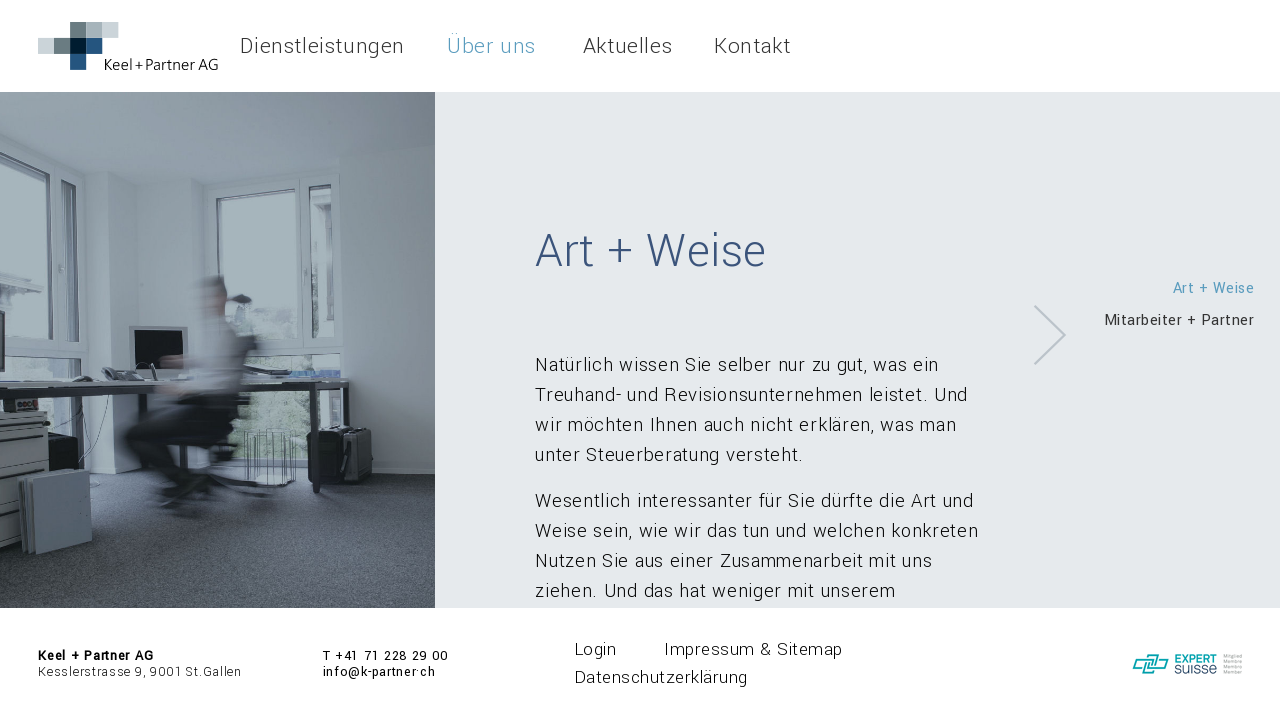

--- FILE ---
content_type: text/html; charset=utf-8
request_url: https://www.k-partner.ch/ueber-uns/art-weise
body_size: 8237
content:
<!DOCTYPE html>
<html lang="de">
<head>

<meta charset="utf-8">
<!-- 
	Created by Keel Marktideen AG (http://www.marktideen.ch/)

	This website is powered by TYPO3 - inspiring people to share!
	TYPO3 is a free open source Content Management Framework initially created by Kasper Skaarhoj and licensed under GNU/GPL.
	TYPO3 is copyright 1998-2026 of Kasper Skaarhoj. Extensions are copyright of their respective owners.
	Information and contribution at https://typo3.org/
-->




<meta http-equiv="x-ua-compatible" content="IE=edge">
<meta name="generator" content="TYPO3 CMS">
<meta name="author" content="Keel + Partner AG St.Gallen">
<meta name="robots" content="index,follow">
<meta name="viewport" content="width=device-width, initial-scale=1.0">
<meta name="keywords" content="Wirtschaftsprüfung, Wirtschaftstreuhand">
<meta name="description" content="Keel+Partner AG: Wirtschaftsprüfungen und Wirtschaftsberatunben, Treuhandunternehmen und Revisionsunternehmen.">
<meta property="og:locale" content="de_DE">
<meta property="og:type" content="website">
<meta property="og:site_name" content="Keel + Partner AG St.Gallen">
<meta property="og:title" content="Art + Weise">
<meta property="og:url" content="https://www.k-partner.ch/ueber-uns/art-weise">
<meta name="twitter:card" content="summary">


<link rel="stylesheet" href="/typo3temp/assets/compressed/merged-87a611a45ffde5409c77daca2a329575-min.css.gz?1769000102" media="all">
<link rel="stylesheet" href="/typo3temp/assets/compressed/merged-581c0e312a57e179ce8e37e72ff1c5a5-min.css.gz?1769000102" media="screen">






<script src="https://ajax.googleapis.com/ajax/libs/webfont/1.6.26/webfont.js"></script>
<script>WebFont.load({google: {families: ['Yantramanav:300,400', 'Yantramanav:300,400']}});</script><title>Art + Weise - Keel + Partner AG St.Gallen</title><link rel="shortcut icon" href="/typo3conf/ext/kmidist/Resources/Public/Favicons/favicon.ico" type="image/x-icon">
<link rel="apple-touch-icon" sizes="57x57" href="/typo3conf/ext/kmidist/Resources/Public/Favicons/apple-icon-57x57.png">
<link rel="apple-touch-icon" sizes="60x60" href="/typo3conf/ext/kmidist/Resources/Public/Favicons/apple-icon-60x60.png">
<link rel="apple-touch-icon" sizes="72x72" href="/typo3conf/ext/kmidist/Resources/Public/Favicons/apple-icon-72x72.png">
<link rel="apple-touch-icon" sizes="76x76" href="/typo3conf/ext/kmidist/Resources/Public/Favicons/apple-icon-76x76.png">
<link rel="apple-touch-icon" sizes="114x114" href="/typo3conf/ext/kmidist/Resources/Public/Favicons/apple-icon-114x114.png">
<link rel="apple-touch-icon" sizes="120x120" href="/typo3conf/ext/kmidist/Resources/Public/Favicons/apple-icon-120x120.png">
<link rel="apple-touch-icon" sizes="144x144" href="/typo3conf/ext/kmidist/Resources/Public/Favicons/apple-icon-144x144.png">
<link rel="apple-touch-icon" sizes="152x152" href="/typo3conf/ext/kmidist/Resources/Public/Favicons/apple-icon-152x152.png">
<link rel="apple-touch-icon" sizes="180x180" href="/typo3conf/ext/kmidist/Resources/Public/Favicons/apple-icon-180x180.png">
<link rel="icon" type="image/png" sizes="192x192"  href="/typo3conf/ext/kmidist/Resources/Public/Favicons/android-icon-192x192.png">
<link rel="icon" type="image/png" sizes="32x32" href="/typo3conf/ext/kmidist/Resources/Public/Favicons/favicon-32x32.png">
<link rel="icon" type="image/png" sizes="96x96" href="/typo3conf/ext/kmidist/Resources/Public/Favicons/favicon-96x96.png">
<link rel="icon" type="image/png" sizes="16x16" href="/typo3conf/ext/kmidist/Resources/Public/Favicons/favicon-16x16.png">
<meta name="msapplication-TileColor" content="#ffffff">
<meta name="msapplication-TileImage" content="/typo3conf/ext/kmidist/Resources/Public/Favicons/ms-icon-144x144.png">
<meta name="theme-color" content="#ffffff"><!-- Matomo -->
<script>
  var _paq = window._paq = window._paq || [];
  /* tracker methods like "setCustomDimension" should be called before "trackPageView" */
  _paq.push(['trackPageView']);
  _paq.push(['enableLinkTracking']);
  (function() {
    var u="//stat.k-partner.ch/";
    _paq.push(['setTrackerUrl', u+'matomo.php']);
    _paq.push(['setSiteId', '43']);
    var d=document, g=d.createElement('script'), s=d.getElementsByTagName('script')[0];
    g.async=true; g.src=u+'matomo.js'; s.parentNode.insertBefore(g,s);
  })();
</script>
<!-- End Matomo Code -->
<link rel="canonical" href="https://www.k-partner.ch/ueber-uns/art-weise"/>

<!-- This site is optimized with the Yoast SEO for TYPO3 plugin - https://yoast.com/typo3-extensions-seo/ -->
<script type="application/ld+json">[{"@context":"https:\/\/www.schema.org","@type":"BreadcrumbList","itemListElement":[{"@type":"ListItem","position":1,"item":{"@id":"https:\/\/www.k-partner.ch\/","name":"Home"}},{"@type":"ListItem","position":2,"item":{"@id":"https:\/\/www.k-partner.ch\/ueber-uns","name":"\u00dcber uns"}},{"@type":"ListItem","position":3,"item":{"@id":"https:\/\/www.k-partner.ch\/ueber-uns\/art-weise","name":"Art + Weise"}}]}]</script>
</head>
<body>

    

<nav id="header" class="headernav ">
    
    <div class="container-fluid">
      <div class="logo float-start">
            <a class="navbar-brand navbar-brand-image" href="/">
              <svg xmlns="http://www.w3.org/2000/svg" xmlns:xlink="http://www.w3.org/1999/xlink" xmlns:serif="http://www.serif.com/" width="273" height="73" viewBox="0 0 516 138" version="1.1" xml:space="preserve" style="fill-rule:evenodd;clip-rule:evenodd;stroke-linejoin:round;stroke-miterlimit:2;" id="svg-makk-ag-logo" class="img-fluid svg-logo">
    <g transform="matrix(6.12323e-17,-1,1,6.12323e-17,-11.7333,241.809)">
        <rect x="104.12" y="103.7" width="45.83" height="46.14" style="fill:rgb(37,85,127);"/>
    </g>
    <g transform="matrix(6.12323e-17,-1,1,6.12323e-17,-11.8921,149.678)">
        <rect x="57.82" y="57.71" width="46.14" height="46.14" style="fill:rgb(106,124,130);"/>
    </g>
    <g transform="matrix(6.12323e-17,-1,1,6.12323e-17,80.3972,149.678)">
        <rect x="103.97" y="11.57" width="46.14" height="46.14" style="fill:rgb(106,124,130);"/>
    </g>
    <g transform="matrix(6.12323e-17,-1,1,6.12323e-17,80.3972,241.968)">
        <rect x="150.11" y="57.71" width="46.14" height="46.14" style="fill:rgb(37,85,127);"/>
    </g>
    <g transform="matrix(6.12323e-17,-1,1,6.12323e-17,-58.0368,103.534)">
        <rect x="11.68" y="57.71" width="46.14" height="46.14" style="fill:rgb(203,212,217);"/>
    </g>
    <g transform="matrix(6.12323e-17,-1,1,6.12323e-17,172.686,241.968)">
        <rect x="196.25" y="11.57" width="46.14" height="46.14" style="fill:rgb(203,212,217);"/>
    </g>
    <g transform="matrix(6.12323e-17,-1,1,6.12323e-17,126.542,195.823)">
        <rect x="150.11" y="11.57" width="46.14" height="46.14" style="fill:rgb(166,180,187);"/>
    </g>
    <g transform="matrix(6.12323e-17,-1,1,6.12323e-17,34.2525,195.823)">
        <rect x="103.97" y="57.71" width="46.14" height="46.14" style="fill:rgb(0,28,48);"/>
    </g>
    <g transform="matrix(1,0,0,1,-12,-12)">
        <path d="M220.83,149.68L208.08,135C207.73,134.58 207.5,134.28 207.4,134.1L207.31,134.1L207.31,149.68L204.4,149.68L204.4,118.31L207.31,118.31L207.31,133.08L207.4,133.08C207.5,132.92 207.61,132.77 207.73,132.62C207.85,132.47 207.97,132.32 208.1,132.16L220.31,118.31L224.01,118.31L210.4,133.45L224.9,149.68L220.83,149.68Z" style="fill-rule:nonzero;"/>
        <path d="M229.61,138.99C229.62,140.36 229.81,141.59 230.16,142.69C230.51,143.78 231.01,144.71 231.67,145.47C232.33,146.23 233.13,146.81 234.07,147.21C235.01,147.61 236.07,147.81 237.25,147.81C239.77,147.81 242.16,146.93 244.4,145.16L244.4,147.92C242.26,149.45 239.66,150.22 236.61,150.22C235.11,150.22 233.74,149.96 232.52,149.43C231.29,148.91 230.25,148.14 229.39,147.14C228.53,146.14 227.87,144.91 227.4,143.45C226.93,141.99 226.7,140.33 226.7,138.46C226.7,136.78 226.95,135.23 227.47,133.8C227.98,132.37 228.69,131.13 229.59,130.09C230.49,129.05 231.57,128.23 232.81,127.64C234.05,127.05 235.41,126.75 236.88,126.75C238.32,126.75 239.6,127 240.71,127.51C241.82,128.01 242.75,128.73 243.5,129.66C244.25,130.59 244.82,131.73 245.22,133.07C245.61,134.41 245.81,135.91 245.81,137.58L245.81,138.98L229.61,138.98L229.61,138.99ZM242.91,136.54C242.87,134.21 242.31,132.4 241.25,131.11C240.19,129.82 238.71,129.18 236.81,129.18C235.86,129.18 234.98,129.35 234.17,129.68C233.36,130.01 232.65,130.5 232.04,131.14C231.43,131.78 230.92,132.55 230.52,133.46C230.12,134.37 229.84,135.4 229.68,136.53L242.91,136.53L242.91,136.54Z" style="fill-rule:nonzero;"/>
        <path d="M253.97,138.99C253.98,140.36 254.17,141.59 254.52,142.69C254.87,143.78 255.37,144.71 256.03,145.47C256.69,146.23 257.49,146.81 258.43,147.21C259.37,147.61 260.43,147.81 261.61,147.81C264.13,147.81 266.52,146.93 268.76,145.16L268.76,147.92C266.62,149.45 264.02,150.22 260.97,150.22C259.47,150.22 258.1,149.96 256.88,149.43C255.65,148.91 254.61,148.14 253.75,147.14C252.89,146.14 252.23,144.91 251.76,143.45C251.29,141.99 251.06,140.33 251.06,138.46C251.06,136.78 251.31,135.23 251.83,133.8C252.34,132.37 253.05,131.13 253.95,130.09C254.85,129.05 255.93,128.23 257.17,127.64C258.41,127.05 259.77,126.75 261.24,126.75C262.68,126.75 263.96,127 265.07,127.51C266.18,128.01 267.11,128.73 267.86,129.66C268.61,130.59 269.18,131.73 269.58,133.07C269.97,134.41 270.17,135.91 270.17,137.58L270.17,138.98L253.97,138.98L253.97,138.99ZM267.27,136.54C267.23,134.21 266.67,132.4 265.61,131.11C264.55,129.82 263.07,129.18 261.17,129.18C260.22,129.18 259.34,129.35 258.53,129.68C257.72,130.01 257.01,130.5 256.4,131.14C255.79,131.78 255.28,132.55 254.88,133.46C254.48,134.37 254.2,135.4 254.04,136.53L267.27,136.53L267.27,136.54Z" style="fill-rule:nonzero;"/>
        <rect x="276.99" y="116.52" width="2.8" height="33.16" style="fill-rule:nonzero;"/>
        <path d="M302.66,137.83L302.66,146.73L300.3,146.73L300.3,137.83L291.37,137.83L291.37,135.45L300.3,135.45L300.3,126.52L302.66,126.52L302.66,135.45L311.59,135.45L311.59,137.83L302.66,137.83Z" style="fill-rule:nonzero;"/>
        <path d="M325.64,137.48L325.64,149.69L322.73,149.69L322.73,118.32L330.82,118.32C332.47,118.32 333.93,118.53 335.2,118.93C336.47,119.33 337.54,119.93 338.41,120.7C339.29,121.47 339.95,122.42 340.4,123.54C340.85,124.66 341.08,125.95 341.08,127.39C341.08,128.85 340.82,130.19 340.31,131.43C339.8,132.66 339.07,133.73 338.11,134.63C337.15,135.53 335.99,136.23 334.62,136.73C333.25,137.23 331.7,137.48 329.96,137.48L325.64,137.48ZM325.64,120.98L325.64,134.81L329.8,134.81C332.5,134.81 334.55,134.18 335.95,132.93C337.35,131.67 338.05,129.9 338.05,127.61C338.05,123.19 335.47,120.98 330.31,120.98L325.64,120.98Z" style="fill-rule:nonzero;"/>
        <path d="M358.55,149.71L358.55,145.7L358.46,145.7C357.73,147.13 356.74,148.24 355.47,149.03C354.2,149.82 352.78,150.21 351.19,150.21C350.11,150.21 349.14,150.06 348.27,149.75C347.4,149.45 346.67,149.01 346.06,148.45C345.45,147.89 344.99,147.21 344.66,146.43C344.33,145.65 344.17,144.78 344.17,143.83C344.17,141.8 344.8,140.19 346.05,138.98C347.3,137.78 349.2,136.99 351.74,136.63L358.54,135.65C358.54,131.35 356.87,129.2 353.53,129.2C350.92,129.2 348.5,130.16 346.27,132.07L346.27,129.01C346.73,128.67 347.26,128.37 347.86,128.1C348.45,127.83 349.07,127.6 349.73,127.4C350.39,127.2 351.06,127.05 351.75,126.94C352.44,126.83 353.12,126.78 353.77,126.78C356.26,126.78 358.15,127.48 359.42,128.88C360.7,130.28 361.33,132.37 361.33,135.14L361.33,149.71L358.55,149.71ZM352.77,138.81C351.76,138.96 350.9,139.14 350.19,139.36C349.48,139.58 348.89,139.88 348.42,140.25C347.95,140.62 347.61,141.08 347.39,141.63C347.17,142.18 347.06,142.85 347.06,143.65C347.06,144.25 347.17,144.8 347.38,145.31C347.59,145.82 347.9,146.26 348.3,146.63C348.7,147 349.19,147.29 349.76,147.5C350.34,147.7 350.99,147.81 351.72,147.81C352.71,147.81 353.62,147.62 354.45,147.24C355.28,146.86 356,146.34 356.61,145.67C357.21,145 357.69,144.2 358.03,143.26C358.37,142.33 358.54,141.31 358.54,140.22L358.54,138L352.77,138.81Z" style="fill-rule:nonzero;"/>
        <path d="M379.64,130.15C378.98,129.67 378.14,129.43 377.1,129.43C376.36,129.43 375.7,129.57 375.13,129.86C374.56,130.15 374.06,130.53 373.63,131.01C373.2,131.49 372.84,132.05 372.54,132.68C372.24,133.31 372,133.97 371.82,134.66C371.64,135.35 371.51,136.04 371.43,136.74C371.35,137.44 371.31,138.11 371.31,138.73L371.31,149.69L368.53,149.69L368.53,127.29L371.31,127.29L371.31,132.08L371.4,132.08C371.66,131.26 371.99,130.53 372.4,129.88C372.8,129.23 373.26,128.68 373.79,128.24C374.32,127.8 374.89,127.46 375.51,127.22C376.13,126.99 376.78,126.87 377.47,126.87C377.92,126.87 378.33,126.9 378.68,126.96C379.03,127.02 379.36,127.11 379.65,127.22L379.65,130.15L379.64,130.15Z" style="fill-rule:nonzero;"/>
        <path d="M394.68,149.42C393.72,149.9 392.67,150.14 391.53,150.14C387.91,150.14 386.11,148.05 386.11,143.88L386.11,129.73L382.17,129.73L382.17,127.28L386.11,127.28L386.11,121.64L388.91,120.72L388.91,127.28L394.69,127.28L394.69,129.73L388.91,129.73L388.91,143.45C388.91,144.97 389.16,146.06 389.65,146.73C390.15,147.4 390.98,147.74 392.17,147.74C393.05,147.74 393.88,147.48 394.69,146.95L394.69,149.42L394.68,149.42Z" style="fill-rule:nonzero;"/>
        <path d="M415.76,149.68L415.76,136.77C415.76,131.71 413.92,129.18 410.25,129.18C409.27,129.18 408.37,129.37 407.54,129.76C406.71,130.15 405.99,130.68 405.39,131.37C404.79,132.06 404.31,132.87 403.97,133.81C403.63,134.75 403.46,135.77 403.46,136.86L403.46,149.68L400.66,149.68L400.66,127.28L403.46,127.28L403.46,131.17L403.55,131.17C405.21,128.22 407.71,126.75 411.05,126.75C413.5,126.75 415.37,127.54 416.65,129.13C417.93,130.72 418.58,133.02 418.58,136.02L418.58,149.67L415.76,149.67L415.76,149.68Z" style="fill-rule:nonzero;"/>
        <path d="M427.08,138.99C427.1,140.36 427.28,141.59 427.63,142.69C427.98,143.78 428.48,144.71 429.14,145.47C429.8,146.23 430.6,146.81 431.54,147.21C432.48,147.61 433.54,147.81 434.72,147.81C437.24,147.81 439.63,146.93 441.87,145.16L441.87,147.92C439.73,149.45 437.13,150.22 434.08,150.22C432.58,150.22 431.21,149.96 429.99,149.43C428.77,148.91 427.72,148.14 426.86,147.14C426,146.14 425.34,144.91 424.87,143.45C424.4,141.99 424.17,140.33 424.17,138.46C424.17,136.78 424.42,135.23 424.94,133.8C425.45,132.37 426.16,131.13 427.06,130.09C427.96,129.05 429.04,128.23 430.28,127.64C431.52,127.05 432.88,126.75 434.35,126.75C435.79,126.75 437.07,127 438.18,127.51C439.29,128.01 440.22,128.73 440.97,129.66C441.72,130.59 442.29,131.73 442.69,133.07C443.09,134.41 443.28,135.91 443.28,137.58L443.28,138.98L427.08,138.98L427.08,138.99ZM440.38,136.54C440.34,134.21 439.78,132.4 438.72,131.11C437.66,129.82 436.18,129.18 434.28,129.18C433.33,129.18 432.45,129.35 431.65,129.68C430.84,130.02 430.13,130.5 429.52,131.14C428.91,131.77 428.4,132.55 428,133.46C427.6,134.37 427.32,135.4 427.16,136.53L440.38,136.53L440.38,136.54Z" style="fill-rule:nonzero;"/>
        <path d="M461.21,130.15C460.55,129.67 459.71,129.43 458.67,129.43C457.93,129.43 457.27,129.57 456.7,129.86C456.13,130.15 455.63,130.53 455.2,131.01C454.77,131.49 454.41,132.05 454.11,132.68C453.81,133.31 453.57,133.97 453.39,134.66C453.21,135.35 453.08,136.04 453,136.74C452.92,137.44 452.88,138.11 452.88,138.73L452.88,149.69L450.1,149.69L450.1,127.29L452.88,127.29L452.88,132.08L452.97,132.08C453.23,131.26 453.56,130.53 453.97,129.88C454.37,129.23 454.83,128.68 455.36,128.24C455.89,127.8 456.46,127.46 457.08,127.22C457.7,126.99 458.35,126.87 459.04,126.87C459.49,126.87 459.9,126.9 460.25,126.96C460.6,127.02 460.93,127.11 461.22,127.22L461.22,130.15L461.21,130.15Z" style="fill-rule:nonzero;"/>
        <path d="M495.65,149.68L492.19,140.4L478.74,140.4L475.37,149.68L472.13,149.68L484.07,118.31L487,118.31L498.88,149.68L495.65,149.68ZM486.09,123.81C485.99,123.53 485.88,123.21 485.77,122.85C485.66,122.49 485.57,122.07 485.5,121.6L485.41,121.6C485.32,122.07 485.22,122.48 485.11,122.85C485,123.22 484.9,123.54 484.79,123.81L479.72,137.77L491.2,137.77L486.09,123.81Z" style="fill-rule:nonzero;"/>
        <path d="M526.75,147.52C523.53,149.33 520.12,150.23 516.51,150.23C514.23,150.23 512.19,149.84 510.39,149.06C508.58,148.28 507.04,147.19 505.77,145.8C504.5,144.41 503.53,142.75 502.85,140.81C502.17,138.88 501.83,136.75 501.83,134.43C501.83,132.9 501.99,131.43 502.32,130.01C502.65,128.59 503.13,127.27 503.77,126.03C504.4,124.79 505.18,123.67 506.1,122.66C507.02,121.65 508.07,120.79 509.26,120.06C510.45,119.33 511.76,118.77 513.19,118.38C514.62,117.99 516.16,117.79 517.81,117.79C520.92,117.79 523.69,118.34 526.12,119.45L526.12,122.67C523.44,121.18 520.55,120.44 517.46,120.44C515.55,120.44 513.82,120.79 512.28,121.49C510.73,122.19 509.42,123.15 508.33,124.38C507.24,125.61 506.4,127.05 505.8,128.72C505.2,130.39 504.9,132.2 504.88,134.16C504.87,136.1 505.12,137.89 505.64,139.53C506.16,141.17 506.93,142.59 507.95,143.79C508.97,144.99 510.23,145.92 511.74,146.59C513.24,147.26 514.98,147.6 516.95,147.6C519.6,147.6 521.91,147.05 523.86,145.94L523.86,136.38L516.73,136.38L516.73,133.73L526.77,133.73L526.77,147.52L526.75,147.52Z" style="fill-rule:nonzero;"/>
    </g>
</svg>
            </a>
      </div>
      

<nav class="main-nav float-end d-none d-lg-flex navbar-expand-lg">
	<div class="navbar-md-language d-lg-none">
		
		



	</div>
	
		<ul>
			
				
					<li class=" drop-down-1 drop-down">
						<a href="/dienstleistungen" target="_top">
							
								
								
							
							Dienstleistungen
						</a>
						<!-- Zweite Ebene -->
					
						<ul class="ul-level2 d-lg-none ">
							
								<li  class=" ">
									<a href="/dienstleistungen/wirtschaftspruefung" target="_top">
										Wirtschaftsprüfung
									</a>
								</li>
							
								<li  class=" ">
									<a href="/dienstleistungen/wirtschaftstreuhand" target="_top">
										Wirtschaftstreuhand
									</a>
								</li>
							
								<li  class=" ">
									<a href="/dienstleistungen/wirtschaftsberatung" target="_top">
										Wirtschaftsberatung
									</a>
								</li>
							
								<li  class=" ">
									<a href="/dienstleistungen/steuerberatung" target="_top">
										Steuerberatung
									</a>
								</li>
							
						</ul>
					
					</li>
				
			
				
					<li class=" menuactive drop-down-1 drop-down">
						<a href="/ueber-uns/art-weise" target="_top">
							
								
								
							
							Über uns
						</a>
						<!-- Zweite Ebene -->
					
						<ul class="ul-level2 d-lg-none ">
							
								<li  class=" lactive drop-down-2 drop-down chevron-right">
									<a href="/ueber-uns/art-weise" target="_top">
										Art + Weise
									</a>
								</li>
							
								<li  class=" drop-down-2 drop-down chevron-right">
									<a href="/ueber-uns/team" target="_top">
										Mitarbeiter + Partner
									</a>
								</li>
							
						</ul>
					
					</li>
				
			
				
					<li class=" ">
						<a href="/aktuelles" target="_top">
							
								
								
							
							Aktuelles
						</a>
						<!-- Zweite Ebene -->
					
					</li>
				
			
				
					<li class=" drop-down-1 drop-down">
						<a href="/kontakt/red-antwort" target="_top">
							
								
								
							
							Kontakt
						</a>
						<!-- Zweite Ebene -->
					
						<ul class="ul-level2 d-lg-none ">
							
								<li  class=" ">
									<a href="/kontakt/red-antwort" target="_top">
										Red + Antwort
									</a>
								</li>
							
								<li  class=" ">
									<a href="/kontakt/anfahrt" target="_top">
										Anfahrt
									</a>
								</li>
							
						</ul>
					
					</li>
				
			
			
		</ul>
	
	
                        <ul class="metanav d-lg-none">
                            
                                <li class="nav-item">
                                    <a href="/login" target="_top">Login</a>
                                </li>
                            
                                <li class="nav-item">
                                    <a href="/impressum-sitemap" target="_top">Impressum &amp; Sitemap</a>
                                </li>
                            
                                <li class="nav-item">
                                    <a href="/datenschutzerklaerung" target="_top">Datenschutzerklärung</a>
                                </li>
                            
                        </ul>
                    


</nav>
    </div>
  </nav>

    
  
  <section class="mainWrapper">
  
      <header class="business-header mastnav d-xl-block d-none" >
        
<section id="c37" class="frame frame-default frame-type-kmidist_ci_carousel_fullscreen frame-layout-40 none  frame-space-before-none frame-space-after-none none"><div class="container-custom"><a id="c37"></a><div id="carousel-37" class="carousel carousel-fade  slide  " data-bs-interval="3000" data-bs-wrap="false" data-bs-ride="carousel"><div class="carousel-inner"><div class="carousel-item my-auto carousel-backgroundimage   active"  style="background-color: #333333;height:500px;background-image:url('https://www.k-partner.ch/fileadmin/ablage/bilder/art-und-weise.jpg');"><div class="container-80"><div class="carousel-content text-length-100 container-wide carousel-content-obenlinks" 



><div class="  "><span style=" color: #FFFFFF;"></span></div></div></div></div></div></div></div></section>

      </header>
  
  <div class="mainContent slidemenuContent">
      
<section id="c24" class="frame frame-default frame-type-header frame-layout-40 none  frame-space-before-none frame-space-after-none none"><div class="container-custom"><a id="c24"></a><header class="frame-header  "><h1 class="  ">
                Art + Weise
            </h1></header></div></section>

<section id="c40" class="frame frame-default frame-type-text frame-layout-40 none  frame-space-before-none frame-space-after-none none"><div class="container-custom"><a id="c40"></a><div class="text"><div class="text-item   "><div class="bodytext text-length-100 "><p>Natürlich wissen Sie selber nur zu gut, was ein Treuhand- und Revisionsunternehmen leistet. Und wir möchten Ihnen auch nicht erklären, was man unter Steuerberatung versteht.</p><p>Wesentlich interessanter für Sie dürfte die Art und Weise sein, wie wir das tun und welchen konkreten Nutzen Sie aus einer Zusammenarbeit mit uns ziehen. Und das hat weniger mit unserem Verständnis für Zahlen zu tun, sondern vielmehr damit, wie wir Ihr Geschäft verstehen, beides in Kombination interpretieren und die richtigen Schlüsse daraus ziehen.</p><p><a href="/ueber-uns/art-weise/wissen-erfahrung">weiter ...</a></p></div></div></div></div></section>

      <div class="slideWrapper firstsub">

<nav class="slidemenu">
	
		
			
		
			
				
					
						
							
								<ul class="ul-level3">
									
										
											<li class="show">
												<a href="/ueber-uns/art-weise/wissen-erfahrung" target="_top">
												</a>
											</li>
										
									
										
									
										
									
										
									
								</ul>
							
						
					
						
					
				
			
		
			
		
			
		
	
</nav></div>
  </div>
  <div class="subnavWrapper">

<nav class="submenu">
	
		
			
		
			
					
						<ul class="">
							
								<li class=" lactive drop-down-2 drop-down chevron-right">
									<a href="/ueber-uns/art-weise" target="_top">
										Art + Weise
									</a>
								</li>
							
								<li class=" drop-down-2 drop-down chevron-right">
									<a href="/ueber-uns/team" target="_top">
										Mitarbeiter + Partner
									</a>
								</li>
							
						</ul>
					
				
		
			
		
			
		
	
</nav></div>

  </section>  

    

<footer id="footer" class="">
    <div class="container-fluid">
        <div class="row">
            <div class="addressWrapper col-xxl-5 col-xl-5 col-md-6 col-7 d-flex">
                <div class="footer-col-60 col-xxl-6 col-xl-7 col-lg-7 col-12 d-flex align-items-center">
                    <div class=" no-gutters">
                        
<section id="c1" class="frame frame-default frame-type-text frame-layout-0 none  frame-space-before-none frame-space-after-none none"><div class="container-full none"><a id="c1"></a><div class="text"><div class="text-item   "><div class="bodytext text-length-100 "><p><strong>Keel + Partner AG</strong><br> Kesslerstrasse 9, 9001 St.Gallen</p></div></div></div></div></section>

                    </div>
                </div>
                <div class="footer-col-40 col-xxl-6 col-xl-5 col-lg-5 col-12 mt-lg-0 mt-2 d-flex align-items-center">
                    <div class=" no-gutters">
                        
<section id="c13" class="frame frame-default frame-type-text frame-layout-40 none  frame-space-before-none frame-space-after-none none"><div class="container-custom"><a id="c13"></a><div class="text"><div class="text-item   "><div class="bodytext text-length-100 "><p><a href="tel:+41712282900">T +41 71 228 29 00</a><br><a href="#" data-mailto-token="iwehpk6ejbkWg9lwnpjan:yd" data-mailto-vector="-4">info@k-partner·ch</a></p></div></div></div></div></section>

                    </div>
                </div>
            </div>
            <div class="footer-content d-flex col-xxl-7 col-xl-7 col-md-6 col-5">
                <div class="footer-col-navi col-xxl-6 col-xl-8 col-lg-8 col-12 d-flex align-items-center justify-content-center">
                    
                        <ul class="footernavi nav ">
                            
                                <li class="nav-item">
                                    <a href="/login" target="_top">Login</a>
                                </li>
                            
                                <li class="nav-item">
                                    <a href="/impressum-sitemap" target="_top">Impressum &amp; Sitemap</a>
                                </li>
                            
                                <li class="nav-item">
                                    <a href="/datenschutzerklaerung" target="_top">Datenschutzerklärung</a>
                                </li>
                            
                        </ul>
                    
                </div>
                <div class="footer-col col-xxl-6 col-xl-4 col-lg-4 col-md-12 d-flex align-items-center justify-content-end">
                    
<section id="c14" class="frame frame-default frame-type-image frame-layout-40 none  frame-space-before-none frame-space-after-none none"><div class="container-custom"><a id="c14"></a><div class="text-"><div class="gallery-row"><div class="gallery-item gallery-item-size-1 "><figure class="image"><a href="https://www.expertsuisse.ch" target="_blank" rel="noreferrer"><img class="img-fluid  " alt="Website Expert Suisse" src="/fileadmin/ablage/logo-expertsuisse.jpg" width="110" height="20" /></a></figure></div></div></div></div></section>

                </div>
            </div>
        </div>
    </div>
</footer>
<script src="/_assets/175fa7f481a504a93fb67fc139ad36f5/Vendor/jQuery/jquery-3.5.1.min.js?1767863095"></script>
<script src="/_assets/175fa7f481a504a93fb67fc139ad36f5/Vendor/Bootstrap/bootstrap.bundle.min.js?1767863095"></script>
<script src="/_assets/175fa7f481a504a93fb67fc139ad36f5/Vendor/Aos/aos.js?1767863095"></script>
<script src="/_assets/175fa7f481a504a93fb67fc139ad36f5/Vendor/Isotope/isotope.min.js?1767863095"></script>
<script src="/_assets/175fa7f481a504a93fb67fc139ad36f5/Vendor/Glightbox/glightbox.min.js?1767863095"></script>
<script src="/typo3temp/assets/compressed/merged-9d605dc6570dea964e3fec7ac0e3cc9c-min.js.gz?1769000102"></script>
<script async="async" src="/typo3temp/assets/js/ba19e614c16923a947df5b199324c770.js?1755017339"></script>


</body>
</html>

--- FILE ---
content_type: text/css; charset=utf-8
request_url: https://www.k-partner.ch/typo3temp/assets/compressed/merged-581c0e312a57e179ce8e37e72ff1c5a5-min.css.gz?1769000102
body_size: 41815
content:
@charset "UTF-8";/*!
 * Bootstrap v5.0.0-alpha3 (https://getbootstrap.com/)
 * Copyright 2011-2020 The Bootstrap Authors
 * Copyright 2011-2020 Twitter, Inc.
 * Licensed under MIT (https://github.com/twbs/bootstrap/blob/main/LICENSE)
 */:root{--bs-blue:#0d6efd;--bs-indigo:#6610f2;--bs-purple:#6f42c1;--bs-pink:#d63384;--bs-red:#dc3545;--bs-orange:#fd7e14;--bs-yellow:#ffc107;--bs-green:#198754;--bs-teal:#20c997;--bs-cyan:#0dcaf0;--bs-white:#fff;--bs-gray:#6c757d;--bs-gray-dark:#343a40;--bs-primary:#0d6efd;--bs-secondary:#6c757d;--bs-success:#198754;--bs-info:#0dcaf0;--bs-warning:#ffc107;--bs-danger:#dc3545;--bs-light:#f8f9fa;--bs-dark:#212529;--bs-font-sans-serif:system-ui, -apple-system, "Segoe UI", Roboto, "Helvetica Neue", Arial, "Noto Sans", "Liberation Sans", sans-serif, "Apple Color Emoji", "Segoe UI Emoji", "Segoe UI Symbol", "Noto Color Emoji";--bs-font-monospace:SFMono-Regular, Menlo, Monaco, Consolas, "Liberation Mono", "Courier New", monospace;--bs-gradient:linear-gradient(180deg, rgba(255, 255, 255, 0.15), rgba(255, 255, 255, 0))}*,*::before,*::after{box-sizing:border-box}@media (prefers-reduced-motion:no-preference){:root{scroll-behavior:smooth}}body,html{margin:0;font-family:var(--bs-font-sans-serif);font-size:1rem;font-weight:400;line-height:1.5;color:#212529;background-color:#fff;-webkit-text-size-adjust:100%;-webkit-tap-highlight-color:#fff0}[tabindex="-1"]:focus:not(:focus-visible){outline:0!important}hr{margin:1rem 0;color:inherit;background-color:currentColor;border:0;opacity:.25}hr:not([size]){height:1px}h1,.h1,h2,.h2,h3,.h3,h4,.h4,h5,.h5,h6,.h6{margin-top:0;margin-bottom:.5rem;font-weight:500;line-height:1.2}h1,.h1{font-size:calc(1.375rem + 1.5vw)}@media (min-width:1200px){h1,.h1{font-size:2.5rem}}h2,.h2{font-size:calc(1.325rem + 0.9vw)}@media (min-width:1200px){h2,.h2{font-size:2rem}}h3,.h3{font-size:calc(1.3rem + 0.6vw)}@media (min-width:1200px){h3,.h3{font-size:1.75rem}}h4,.h4{font-size:calc(1.275rem + 0.3vw)}@media (min-width:1200px){h4,.h4{font-size:1.5rem}}h5,.h5{font-size:1.25rem}h6,.h6{font-size:1rem}p{margin-top:0;margin-bottom:1rem}abbr[title],abbr[data-bs-original-title]{text-decoration:underline;text-decoration:underline dotted;cursor:help;text-decoration-skip-ink:none}address{margin-bottom:1rem;font-style:normal;line-height:inherit}ol,ul{padding-left:2rem}ol,ul,dl{margin-top:0;margin-bottom:1rem}ol ol,ul ul,ol ul,ul ol{margin-bottom:0}dt{font-weight:700}dd{margin-bottom:.5rem;margin-left:0}blockquote{margin:0 0 1rem}b,strong{font-weight:bolder}small,.small{font-size:.875em}mark,.mark{padding:.2em;background-color:#fcf8e3}sub,sup{position:relative;font-size:.75em;line-height:0;vertical-align:baseline}sub{bottom:-.25em}sup{top:-.5em}a{color:#0d6efd;text-decoration:underline}a:hover{color:#0a58ca}a:not([href]):not([class]),a:not([href]):not([class]):hover{color:inherit;text-decoration:none}pre,code,kbd,samp{font-family:var(--bs-font-monospace);font-size:1em;direction:ltr;unicode-bidi:bidi-override}pre{display:block;margin-top:0;margin-bottom:1rem;overflow:auto;font-size:.875em}pre code{font-size:inherit;color:inherit;word-break:normal}code{font-size:.875em;color:#d63384;word-wrap:break-word}a>code{color:inherit}kbd{padding:.2rem .4rem;font-size:.875em;color:#fff;background-color:#212529;border-radius:.2rem}kbd kbd{padding:0;font-size:1em;font-weight:700}figure{margin:0 0 1rem}img,svg{vertical-align:middle}table{caption-side:bottom;border-collapse:collapse}caption{padding-top:.5rem;padding-bottom:.5rem;color:#6c757d;text-align:left}th{text-align:inherit;text-align:-webkit-match-parent}thead,tbody,tfoot,tr,td,th{border-color:inherit;border-style:solid;border-width:0}label{display:inline-block}button{border-radius:0}button:focus:not(:focus-visible){outline:0}input,button,select,optgroup,textarea{margin:0;font-family:inherit;font-size:inherit;line-height:inherit}button,select{text-transform:none}[role="button"]{cursor:pointer}select{word-wrap:normal}[list]::-webkit-calendar-picker-indicator{display:none}button,[type="button"],[type="reset"],[type="submit"]{-webkit-appearance:button}button:not(:disabled),[type="button"]:not(:disabled),[type="reset"]:not(:disabled),[type="submit"]:not(:disabled){cursor:pointer}::-moz-focus-inner{padding:0;border-style:none}textarea{resize:vertical}fieldset{min-width:0;padding:0;margin:0;border:0}legend{float:left;width:100%;padding:0;margin-bottom:.5rem;font-size:calc(1.275rem + 0.3vw);line-height:inherit}@media (min-width:1200px){legend{font-size:1.5rem}}legend+*{clear:left}::-webkit-datetime-edit-fields-wrapper,::-webkit-datetime-edit-text,::-webkit-datetime-edit-minute,::-webkit-datetime-edit-hour-field,::-webkit-datetime-edit-day-field,::-webkit-datetime-edit-month-field,::-webkit-datetime-edit-year-field{padding:0}::-webkit-inner-spin-button{height:auto}[type="search"]{outline-offset:-2px;-webkit-appearance:textfield}::-webkit-search-decoration{-webkit-appearance:none}::-webkit-color-swatch-wrapper{padding:0}::file-selector-button{font:inherit}::-webkit-file-upload-button{font:inherit;-webkit-appearance:button}output{display:inline-block}iframe{border:0}summary{display:list-item;cursor:pointer}progress{vertical-align:baseline}[hidden]{display:none!important}.lead{font-size:1.25rem;font-weight:300}.display-1{font-size:calc(1.625rem + 4.5vw);font-weight:300;line-height:1.2}@media (min-width:1200px){.display-1{font-size:5rem}}.display-2{font-size:calc(1.575rem + 3.9vw);font-weight:300;line-height:1.2}@media (min-width:1200px){.display-2{font-size:4.5rem}}.display-3{font-size:calc(1.525rem + 3.3vw);font-weight:300;line-height:1.2}@media (min-width:1200px){.display-3{font-size:4rem}}.display-4{font-size:calc(1.475rem + 2.7vw);font-weight:300;line-height:1.2}@media (min-width:1200px){.display-4{font-size:3.5rem}}.display-5{font-size:calc(1.425rem + 2.1vw);font-weight:300;line-height:1.2}@media (min-width:1200px){.display-5{font-size:3rem}}.display-6{font-size:calc(1.375rem + 1.5vw);font-weight:300;line-height:1.2}@media (min-width:1200px){.display-6{font-size:2.5rem}}.list-unstyled{padding-left:0;list-style:none}.list-inline{padding-left:0;list-style:none}.list-inline-item{display:inline-block}.list-inline-item:not(:last-child){margin-right:.5rem}.initialism{font-size:.875em;text-transform:uppercase}.blockquote{margin-bottom:1rem;font-size:1.25rem}.blockquote>:last-child{margin-bottom:0}.blockquote-footer{margin-top:-1rem;margin-bottom:1rem;font-size:.875em;color:#6c757d}.blockquote-footer::before{content:"— "}.img-fluid{max-width:100%;height:auto}.img-thumbnail{padding:.25rem;background-color:#fff;border:1px solid #dee2e6;border-radius:.25rem;max-width:100%;height:auto}.figure{display:inline-block}.figure-img{margin-bottom:.5rem;line-height:1}.figure-caption{font-size:.875em;color:#6c757d}.container,.container-fluid,.container-sm,.container-md,.container-lg,.container-xl,.container-xxl{width:100%;padding-right:var(--bs-gutter-x,.75rem);padding-left:var(--bs-gutter-x,.75rem);margin-right:auto;margin-left:auto}@media (min-width:576px){.container,.container-sm{max-width:540px}}@media (min-width:768px){.container,.container-sm,.container-md{max-width:720px}}@media (min-width:992px){.container,.container-sm,.container-md,.container-lg{max-width:960px}}@media (min-width:1200px){.container,.container-sm,.container-md,.container-lg,.container-xl{max-width:1140px}}@media (min-width:1400px){.container,.container-sm,.container-md,.container-lg,.container-xl,.container-xxl{max-width:1320px}}.row{--bs-gutter-x:1.5rem;--bs-gutter-y:0;display:flex;flex-wrap:wrap;margin-top:calc(var(--bs-gutter-y) * -1);margin-right:calc(var(--bs-gutter-x) / -2);margin-left:calc(var(--bs-gutter-x) / -2)}.row>*{flex-shrink:0;width:100%;max-width:100%;padding-right:calc(var(--bs-gutter-x) / 2);padding-left:calc(var(--bs-gutter-x) / 2);margin-top:var(--bs-gutter-y)}.col{flex:1 0 0%}.row-cols-auto>*{flex:0 0 auto;width:auto}.row-cols-1>*{flex:0 0 auto;width:100%}.row-cols-2>*{flex:0 0 auto;width:50%}.row-cols-3>*{flex:0 0 auto;width:33.3333333333%}.row-cols-4>*{flex:0 0 auto;width:25%}.row-cols-5>*{flex:0 0 auto;width:20%}.row-cols-6>*{flex:0 0 auto;width:16.6666666667%}.col-auto{flex:0 0 auto;width:auto}.col-1{flex:0 0 auto;width:8.3333333333%}.col-2{flex:0 0 auto;width:16.6666666667%}.col-3{flex:0 0 auto;width:25%}.col-4{flex:0 0 auto;width:33.3333333333%}.col-5{flex:0 0 auto;width:41.6666666667%}.col-6{flex:0 0 auto;width:50%}.col-7{flex:0 0 auto;width:58.3333333333%}.col-8{flex:0 0 auto;width:66.6666666667%}.col-9{flex:0 0 auto;width:75%}.col-10{flex:0 0 auto;width:83.3333333333%}.col-11{flex:0 0 auto;width:91.6666666667%}.col-12{flex:0 0 auto;width:100%}.offset-1{margin-left:8.3333333333%}.offset-2{margin-left:16.6666666667%}.offset-3{margin-left:25%}.offset-4{margin-left:33.3333333333%}.offset-5{margin-left:41.6666666667%}.offset-6{margin-left:50%}.offset-7{margin-left:58.3333333333%}.offset-8{margin-left:66.6666666667%}.offset-9{margin-left:75%}.offset-10{margin-left:83.3333333333%}.offset-11{margin-left:91.6666666667%}.g-0,.gx-0{--bs-gutter-x:0}.g-0,.gy-0{--bs-gutter-y:0}.g-1,.gx-1{--bs-gutter-x:0.25rem}.g-1,.gy-1{--bs-gutter-y:0.25rem}.g-2,.gx-2{--bs-gutter-x:0.5rem}.g-2,.gy-2{--bs-gutter-y:0.5rem}.g-3,.gx-3{--bs-gutter-x:1rem}.g-3,.gy-3{--bs-gutter-y:1rem}.g-4,.gx-4{--bs-gutter-x:1.5rem}.g-4,.gy-4{--bs-gutter-y:1.5rem}.g-5,.gx-5{--bs-gutter-x:3rem}.g-5,.gy-5{--bs-gutter-y:3rem}@media (min-width:576px){.col-sm{flex:1 0 0%}.row-cols-sm-auto>*{flex:0 0 auto;width:auto}.row-cols-sm-1>*{flex:0 0 auto;width:100%}.row-cols-sm-2>*{flex:0 0 auto;width:50%}.row-cols-sm-3>*{flex:0 0 auto;width:33.3333333333%}.row-cols-sm-4>*{flex:0 0 auto;width:25%}.row-cols-sm-5>*{flex:0 0 auto;width:20%}.row-cols-sm-6>*{flex:0 0 auto;width:16.6666666667%}.col-sm-auto{flex:0 0 auto;width:auto}.col-sm-1{flex:0 0 auto;width:8.3333333333%}.col-sm-2{flex:0 0 auto;width:16.6666666667%}.col-sm-3{flex:0 0 auto;width:25%}.col-sm-4{flex:0 0 auto;width:33.3333333333%}.col-sm-5{flex:0 0 auto;width:41.6666666667%}.col-sm-6{flex:0 0 auto;width:50%}.col-sm-7{flex:0 0 auto;width:58.3333333333%}.col-sm-8{flex:0 0 auto;width:66.6666666667%}.col-sm-9{flex:0 0 auto;width:75%}.col-sm-10{flex:0 0 auto;width:83.3333333333%}.col-sm-11{flex:0 0 auto;width:91.6666666667%}.col-sm-12{flex:0 0 auto;width:100%}.offset-sm-0{margin-left:0}.offset-sm-1{margin-left:8.3333333333%}.offset-sm-2{margin-left:16.6666666667%}.offset-sm-3{margin-left:25%}.offset-sm-4{margin-left:33.3333333333%}.offset-sm-5{margin-left:41.6666666667%}.offset-sm-6{margin-left:50%}.offset-sm-7{margin-left:58.3333333333%}.offset-sm-8{margin-left:66.6666666667%}.offset-sm-9{margin-left:75%}.offset-sm-10{margin-left:83.3333333333%}.offset-sm-11{margin-left:91.6666666667%}.g-sm-0,.gx-sm-0{--bs-gutter-x:0}.g-sm-0,.gy-sm-0{--bs-gutter-y:0}.g-sm-1,.gx-sm-1{--bs-gutter-x:0.25rem}.g-sm-1,.gy-sm-1{--bs-gutter-y:0.25rem}.g-sm-2,.gx-sm-2{--bs-gutter-x:0.5rem}.g-sm-2,.gy-sm-2{--bs-gutter-y:0.5rem}.g-sm-3,.gx-sm-3{--bs-gutter-x:1rem}.g-sm-3,.gy-sm-3{--bs-gutter-y:1rem}.g-sm-4,.gx-sm-4{--bs-gutter-x:1.5rem}.g-sm-4,.gy-sm-4{--bs-gutter-y:1.5rem}.g-sm-5,.gx-sm-5{--bs-gutter-x:3rem}.g-sm-5,.gy-sm-5{--bs-gutter-y:3rem}}@media (min-width:768px){.col-md{flex:1 0 0%}.row-cols-md-auto>*{flex:0 0 auto;width:auto}.row-cols-md-1>*{flex:0 0 auto;width:100%}.row-cols-md-2>*{flex:0 0 auto;width:50%}.row-cols-md-3>*{flex:0 0 auto;width:33.3333333333%}.row-cols-md-4>*{flex:0 0 auto;width:25%}.row-cols-md-5>*{flex:0 0 auto;width:20%}.row-cols-md-6>*{flex:0 0 auto;width:16.6666666667%}.col-md-auto{flex:0 0 auto;width:auto}.col-md-1{flex:0 0 auto;width:8.3333333333%}.col-md-2{flex:0 0 auto;width:16.6666666667%}.col-md-3{flex:0 0 auto;width:25%}.col-md-4{flex:0 0 auto;width:33.3333333333%}.col-md-5{flex:0 0 auto;width:41.6666666667%}.col-md-6{flex:0 0 auto;width:50%}.col-md-7{flex:0 0 auto;width:58.3333333333%}.col-md-8{flex:0 0 auto;width:66.6666666667%}.col-md-9{flex:0 0 auto;width:75%}.col-md-10{flex:0 0 auto;width:83.3333333333%}.col-md-11{flex:0 0 auto;width:91.6666666667%}.col-md-12{flex:0 0 auto;width:100%}.offset-md-0{margin-left:0}.offset-md-1{margin-left:8.3333333333%}.offset-md-2{margin-left:16.6666666667%}.offset-md-3{margin-left:25%}.offset-md-4{margin-left:33.3333333333%}.offset-md-5{margin-left:41.6666666667%}.offset-md-6{margin-left:50%}.offset-md-7{margin-left:58.3333333333%}.offset-md-8{margin-left:66.6666666667%}.offset-md-9{margin-left:75%}.offset-md-10{margin-left:83.3333333333%}.offset-md-11{margin-left:91.6666666667%}.g-md-0,.gx-md-0{--bs-gutter-x:0}.g-md-0,.gy-md-0{--bs-gutter-y:0}.g-md-1,.gx-md-1{--bs-gutter-x:0.25rem}.g-md-1,.gy-md-1{--bs-gutter-y:0.25rem}.g-md-2,.gx-md-2{--bs-gutter-x:0.5rem}.g-md-2,.gy-md-2{--bs-gutter-y:0.5rem}.g-md-3,.gx-md-3{--bs-gutter-x:1rem}.g-md-3,.gy-md-3{--bs-gutter-y:1rem}.g-md-4,.gx-md-4{--bs-gutter-x:1.5rem}.g-md-4,.gy-md-4{--bs-gutter-y:1.5rem}.g-md-5,.gx-md-5{--bs-gutter-x:3rem}.g-md-5,.gy-md-5{--bs-gutter-y:3rem}}@media (min-width:992px){.col-lg{flex:1 0 0%}.row-cols-lg-auto>*{flex:0 0 auto;width:auto}.row-cols-lg-1>*{flex:0 0 auto;width:100%}.row-cols-lg-2>*{flex:0 0 auto;width:50%}.row-cols-lg-3>*{flex:0 0 auto;width:33.3333333333%}.row-cols-lg-4>*{flex:0 0 auto;width:25%}.row-cols-lg-5>*{flex:0 0 auto;width:20%}.row-cols-lg-6>*{flex:0 0 auto;width:16.6666666667%}.col-lg-auto{flex:0 0 auto;width:auto}.col-lg-1{flex:0 0 auto;width:8.3333333333%}.col-lg-2{flex:0 0 auto;width:16.6666666667%}.col-lg-3{flex:0 0 auto;width:25%}.col-lg-4{flex:0 0 auto;width:33.3333333333%}.col-lg-5{flex:0 0 auto;width:41.6666666667%}.col-lg-6{flex:0 0 auto;width:50%}.col-lg-7{flex:0 0 auto;width:58.3333333333%}.col-lg-8{flex:0 0 auto;width:66.6666666667%}.col-lg-9{flex:0 0 auto;width:75%}.col-lg-10{flex:0 0 auto;width:83.3333333333%}.col-lg-11{flex:0 0 auto;width:91.6666666667%}.col-lg-12{flex:0 0 auto;width:100%}.offset-lg-0{margin-left:0}.offset-lg-1{margin-left:8.3333333333%}.offset-lg-2{margin-left:16.6666666667%}.offset-lg-3{margin-left:25%}.offset-lg-4{margin-left:33.3333333333%}.offset-lg-5{margin-left:41.6666666667%}.offset-lg-6{margin-left:50%}.offset-lg-7{margin-left:58.3333333333%}.offset-lg-8{margin-left:66.6666666667%}.offset-lg-9{margin-left:75%}.offset-lg-10{margin-left:83.3333333333%}.offset-lg-11{margin-left:91.6666666667%}.g-lg-0,.gx-lg-0{--bs-gutter-x:0}.g-lg-0,.gy-lg-0{--bs-gutter-y:0}.g-lg-1,.gx-lg-1{--bs-gutter-x:0.25rem}.g-lg-1,.gy-lg-1{--bs-gutter-y:0.25rem}.g-lg-2,.gx-lg-2{--bs-gutter-x:0.5rem}.g-lg-2,.gy-lg-2{--bs-gutter-y:0.5rem}.g-lg-3,.gx-lg-3{--bs-gutter-x:1rem}.g-lg-3,.gy-lg-3{--bs-gutter-y:1rem}.g-lg-4,.gx-lg-4{--bs-gutter-x:1.5rem}.g-lg-4,.gy-lg-4{--bs-gutter-y:1.5rem}.g-lg-5,.gx-lg-5{--bs-gutter-x:3rem}.g-lg-5,.gy-lg-5{--bs-gutter-y:3rem}}@media (min-width:1200px){.col-xl{flex:1 0 0%}.row-cols-xl-auto>*{flex:0 0 auto;width:auto}.row-cols-xl-1>*{flex:0 0 auto;width:100%}.row-cols-xl-2>*{flex:0 0 auto;width:50%}.row-cols-xl-3>*{flex:0 0 auto;width:33.3333333333%}.row-cols-xl-4>*{flex:0 0 auto;width:25%}.row-cols-xl-5>*{flex:0 0 auto;width:20%}.row-cols-xl-6>*{flex:0 0 auto;width:16.6666666667%}.col-xl-auto{flex:0 0 auto;width:auto}.col-xl-1{flex:0 0 auto;width:8.3333333333%}.col-xl-2{flex:0 0 auto;width:16.6666666667%}.col-xl-3{flex:0 0 auto;width:25%}.col-xl-4{flex:0 0 auto;width:33.3333333333%}.col-xl-5{flex:0 0 auto;width:41.6666666667%}.col-xl-6{flex:0 0 auto;width:50%}.col-xl-7{flex:0 0 auto;width:58.3333333333%}.col-xl-8{flex:0 0 auto;width:66.6666666667%}.col-xl-9{flex:0 0 auto;width:75%}.col-xl-10{flex:0 0 auto;width:83.3333333333%}.col-xl-11{flex:0 0 auto;width:91.6666666667%}.col-xl-12{flex:0 0 auto;width:100%}.offset-xl-0{margin-left:0}.offset-xl-1{margin-left:8.3333333333%}.offset-xl-2{margin-left:16.6666666667%}.offset-xl-3{margin-left:25%}.offset-xl-4{margin-left:33.3333333333%}.offset-xl-5{margin-left:41.6666666667%}.offset-xl-6{margin-left:50%}.offset-xl-7{margin-left:58.3333333333%}.offset-xl-8{margin-left:66.6666666667%}.offset-xl-9{margin-left:75%}.offset-xl-10{margin-left:83.3333333333%}.offset-xl-11{margin-left:91.6666666667%}.g-xl-0,.gx-xl-0{--bs-gutter-x:0}.g-xl-0,.gy-xl-0{--bs-gutter-y:0}.g-xl-1,.gx-xl-1{--bs-gutter-x:0.25rem}.g-xl-1,.gy-xl-1{--bs-gutter-y:0.25rem}.g-xl-2,.gx-xl-2{--bs-gutter-x:0.5rem}.g-xl-2,.gy-xl-2{--bs-gutter-y:0.5rem}.g-xl-3,.gx-xl-3{--bs-gutter-x:1rem}.g-xl-3,.gy-xl-3{--bs-gutter-y:1rem}.g-xl-4,.gx-xl-4{--bs-gutter-x:1.5rem}.g-xl-4,.gy-xl-4{--bs-gutter-y:1.5rem}.g-xl-5,.gx-xl-5{--bs-gutter-x:3rem}.g-xl-5,.gy-xl-5{--bs-gutter-y:3rem}}@media (min-width:1400px){.col-xxl{flex:1 0 0%}.row-cols-xxl-auto>*{flex:0 0 auto;width:auto}.row-cols-xxl-1>*{flex:0 0 auto;width:100%}.row-cols-xxl-2>*{flex:0 0 auto;width:50%}.row-cols-xxl-3>*{flex:0 0 auto;width:33.3333333333%}.row-cols-xxl-4>*{flex:0 0 auto;width:25%}.row-cols-xxl-5>*{flex:0 0 auto;width:20%}.row-cols-xxl-6>*{flex:0 0 auto;width:16.6666666667%}.col-xxl-auto{flex:0 0 auto;width:auto}.col-xxl-1{flex:0 0 auto;width:8.3333333333%}.col-xxl-2{flex:0 0 auto;width:16.6666666667%}.col-xxl-3{flex:0 0 auto;width:25%}.col-xxl-4{flex:0 0 auto;width:33.3333333333%}.col-xxl-5{flex:0 0 auto;width:41.6666666667%}.col-xxl-6{flex:0 0 auto;width:50%}.col-xxl-7{flex:0 0 auto;width:58.3333333333%}.col-xxl-8{flex:0 0 auto;width:66.6666666667%}.col-xxl-9{flex:0 0 auto;width:75%}.col-xxl-10{flex:0 0 auto;width:83.3333333333%}.col-xxl-11{flex:0 0 auto;width:91.6666666667%}.col-xxl-12{flex:0 0 auto;width:100%}.offset-xxl-0{margin-left:0}.offset-xxl-1{margin-left:8.3333333333%}.offset-xxl-2{margin-left:16.6666666667%}.offset-xxl-3{margin-left:25%}.offset-xxl-4{margin-left:33.3333333333%}.offset-xxl-5{margin-left:41.6666666667%}.offset-xxl-6{margin-left:50%}.offset-xxl-7{margin-left:58.3333333333%}.offset-xxl-8{margin-left:66.6666666667%}.offset-xxl-9{margin-left:75%}.offset-xxl-10{margin-left:83.3333333333%}.offset-xxl-11{margin-left:91.6666666667%}.g-xxl-0,.gx-xxl-0{--bs-gutter-x:0}.g-xxl-0,.gy-xxl-0{--bs-gutter-y:0}.g-xxl-1,.gx-xxl-1{--bs-gutter-x:0.25rem}.g-xxl-1,.gy-xxl-1{--bs-gutter-y:0.25rem}.g-xxl-2,.gx-xxl-2{--bs-gutter-x:0.5rem}.g-xxl-2,.gy-xxl-2{--bs-gutter-y:0.5rem}.g-xxl-3,.gx-xxl-3{--bs-gutter-x:1rem}.g-xxl-3,.gy-xxl-3{--bs-gutter-y:1rem}.g-xxl-4,.gx-xxl-4{--bs-gutter-x:1.5rem}.g-xxl-4,.gy-xxl-4{--bs-gutter-y:1.5rem}.g-xxl-5,.gx-xxl-5{--bs-gutter-x:3rem}.g-xxl-5,.gy-xxl-5{--bs-gutter-y:3rem}}.table{--bs-table-bg:transparent;--bs-table-striped-color:#212529;--bs-table-striped-bg:rgba(0, 0, 0, 0.05);--bs-table-active-color:#212529;--bs-table-active-bg:rgba(0, 0, 0, 0.1);--bs-table-hover-color:#212529;--bs-table-hover-bg:rgba(0, 0, 0, 0.075);width:100%;margin-bottom:1rem;color:#212529;vertical-align:top;border-color:#dee2e6}.table>:not(caption)>*>*{padding:.5rem .5rem;background-color:var(--bs-table-bg);border-bottom-width:1px;box-shadow:inset 0 0 0 9999px var(--bs-table-accent-bg)}.table>tbody{vertical-align:inherit}.table>thead{vertical-align:bottom}.table>:not(:last-child)>:last-child>*{border-bottom-color:currentColor}.caption-top{caption-side:top}.table-sm>:not(caption)>*>*{padding:.25rem .25rem}.table-bordered>:not(caption)>*{border-width:1px 0}.table-bordered>:not(caption)>*>*{border-width:0 1px}.table-borderless>:not(caption)>*>*{border-bottom-width:0}.table-striped>tbody>tr:nth-of-type(odd){--bs-table-accent-bg:var(--bs-table-striped-bg);color:var(--bs-table-striped-color)}.table-active{--bs-table-accent-bg:var(--bs-table-active-bg);color:var(--bs-table-active-color)}.table-hover>tbody>tr:hover{--bs-table-accent-bg:var(--bs-table-hover-bg);color:var(--bs-table-hover-color)}.table-primary{--bs-table-bg:#cfe2ff;--bs-table-striped-bg:#c5d7f2;--bs-table-striped-color:#000;--bs-table-active-bg:#bacbe6;--bs-table-active-color:#000;--bs-table-hover-bg:#bfd1ec;--bs-table-hover-color:#000;color:#000;border-color:#bacbe6}.table-secondary{--bs-table-bg:#e2e3e5;--bs-table-striped-bg:#d7d8da;--bs-table-striped-color:#000;--bs-table-active-bg:#cbccce;--bs-table-active-color:#000;--bs-table-hover-bg:#d1d2d4;--bs-table-hover-color:#000;color:#000;border-color:#cbccce}.table-success{--bs-table-bg:#d1e7dd;--bs-table-striped-bg:#c7dbd2;--bs-table-striped-color:#000;--bs-table-active-bg:#bcd0c7;--bs-table-active-color:#000;--bs-table-hover-bg:#c1d6cc;--bs-table-hover-color:#000;color:#000;border-color:#bcd0c7}.table-info{--bs-table-bg:#cff4fc;--bs-table-striped-bg:#c5e8ef;--bs-table-striped-color:#000;--bs-table-active-bg:#badce3;--bs-table-active-color:#000;--bs-table-hover-bg:#bfe2e9;--bs-table-hover-color:#000;color:#000;border-color:#badce3}.table-warning{--bs-table-bg:#fff3cd;--bs-table-striped-bg:#f2e7c3;--bs-table-striped-color:#000;--bs-table-active-bg:#e6dbb9;--bs-table-active-color:#000;--bs-table-hover-bg:#ece1be;--bs-table-hover-color:#000;color:#000;border-color:#e6dbb9}.table-danger{--bs-table-bg:#f8d7da;--bs-table-striped-bg:#eccccf;--bs-table-striped-color:#000;--bs-table-active-bg:#dfc2c4;--bs-table-active-color:#000;--bs-table-hover-bg:#e5c7ca;--bs-table-hover-color:#000;color:#000;border-color:#dfc2c4}.table-light{--bs-table-bg:#f8f9fa;--bs-table-striped-bg:#ecedee;--bs-table-striped-color:#000;--bs-table-active-bg:#dfe0e1;--bs-table-active-color:#000;--bs-table-hover-bg:#e5e6e7;--bs-table-hover-color:#000;color:#000;border-color:#dfe0e1}.table-dark{--bs-table-bg:#212529;--bs-table-striped-bg:#2c3034;--bs-table-striped-color:#fff;--bs-table-active-bg:#373b3e;--bs-table-active-color:#fff;--bs-table-hover-bg:#323539;--bs-table-hover-color:#fff;color:#fff;border-color:#373b3e}.table-responsive{overflow-x:auto;-webkit-overflow-scrolling:touch}@media (max-width:575.98px){.table-responsive-sm{overflow-x:auto;-webkit-overflow-scrolling:touch}}@media (max-width:767.98px){.table-responsive-md{overflow-x:auto;-webkit-overflow-scrolling:touch}}@media (max-width:991.98px){.table-responsive-lg{overflow-x:auto;-webkit-overflow-scrolling:touch}}@media (max-width:1199.98px){.table-responsive-xl{overflow-x:auto;-webkit-overflow-scrolling:touch}}@media (max-width:1399.98px){.table-responsive-xxl{overflow-x:auto;-webkit-overflow-scrolling:touch}}.form-label{margin-bottom:.5rem}.col-form-label{padding-top:calc(0.375rem + 1px);padding-bottom:calc(0.375rem + 1px);margin-bottom:0;font-size:inherit;line-height:1.5}.col-form-label-lg{padding-top:calc(0.5rem + 1px);padding-bottom:calc(0.5rem + 1px);font-size:1.25rem}.col-form-label-sm{padding-top:calc(0.25rem + 1px);padding-bottom:calc(0.25rem + 1px);font-size:.875rem}.form-text{margin-top:.25rem;font-size:.875em;color:#6c757d}.form-control{display:block;width:100%;padding:.375rem .75rem;font-size:1rem;font-weight:400;line-height:1.5;color:#212529;background-color:#fff;background-clip:padding-box;border:1px solid #ced4da;appearance:none;border-radius:.25rem;transition:border-color 0.15s ease-in-out,box-shadow 0.15s ease-in-out}@media (prefers-reduced-motion:reduce){.form-control{transition:none}}.form-control[type="file"]{overflow:hidden}.form-control[type="file"]:not(:disabled):not([readonly]){cursor:pointer}.form-control:focus{color:#212529;background-color:#fff;border-color:#86b7fe;outline:0;box-shadow:0 0 0 .25rem rgb(13 110 253 / .25)}.form-control::-webkit-date-and-time-value{height:1.5em}.form-control::placeholder{color:#6c757d;opacity:1}.form-control:disabled,.form-control[readonly]{background-color:#e9ecef;opacity:1}.form-control::file-selector-button{padding:.375rem .75rem;margin:-.375rem -.75rem;margin-inline-end:.75rem;color:#212529;background-color:#e9ecef;pointer-events:none;border-color:inherit;border-style:solid;border-width:0;border-inline-end-width:1px;border-radius:0;transition:color 0.15s ease-in-out,background-color 0.15s ease-in-out,border-color 0.15s ease-in-out,box-shadow 0.15s ease-in-out}@media (prefers-reduced-motion:reduce){.form-control::file-selector-button{transition:none}}.form-control:hover:not(:disabled):not([readonly])::file-selector-button{background-color:#dde0e3}.form-control::-webkit-file-upload-button{padding:.375rem .75rem;margin:-.375rem -.75rem;margin-inline-end:.75rem;color:#212529;background-color:#e9ecef;pointer-events:none;border-color:inherit;border-style:solid;border-width:0;border-inline-end-width:1px;border-radius:0;transition:color 0.15s ease-in-out,background-color 0.15s ease-in-out,border-color 0.15s ease-in-out,box-shadow 0.15s ease-in-out}@media (prefers-reduced-motion:reduce){.form-control::-webkit-file-upload-button{transition:none}}.form-control:hover:not(:disabled):not([readonly])::-webkit-file-upload-button{background-color:#dde0e3}.form-control-plaintext{display:block;width:100%;padding:.375rem 0;margin-bottom:0;line-height:1.5;color:#212529;background-color:#fff0;border:solid #fff0;border-width:1px 0}.form-control-plaintext.form-control-sm,.form-control-plaintext.form-control-lg{padding-right:0;padding-left:0}.form-control-sm{min-height:calc(1.5em + 0.5rem + 2px);padding:.25rem .5rem;font-size:.875rem;border-radius:.2rem}.form-control-sm::file-selector-button{padding:.25rem .5rem;margin:-.25rem -.5rem;margin-inline-end:.5rem}.form-control-sm::-webkit-file-upload-button{padding:.25rem .5rem;margin:-.25rem -.5rem;margin-inline-end:.5rem}.form-control-lg{min-height:calc(1.5em + 1rem + 2px);padding:.5rem 1rem;font-size:1.25rem;border-radius:.3rem}.form-control-lg::file-selector-button{padding:.5rem 1rem;margin:-.5rem -1rem;margin-inline-end:1rem}.form-control-lg::-webkit-file-upload-button{padding:.5rem 1rem;margin:-.5rem -1rem;margin-inline-end:1rem}textarea.form-control{min-height:calc(1.5em + 0.75rem + 2px)}textarea.form-control-sm{min-height:calc(1.5em + 0.5rem + 2px)}textarea.form-control-lg{min-height:calc(1.5em + 1rem + 2px)}.form-control-color{max-width:3rem;height:auto;padding:.375rem}.form-control-color:not(:disabled):not([readonly]){cursor:pointer}.form-control-color::-moz-color-swatch{height:1.5em;border-radius:.25rem}.form-control-color::-webkit-color-swatch{height:1.5em;border-radius:.25rem}.form-select{display:block;width:100%;padding:.375rem 2.25rem .375rem .75rem;font-size:1rem;font-weight:400;line-height:1.5;color:#212529;background-color:#fff;background-image:url("data:image/svg+xml,%3csvg xmlns='http://www.w3.org/2000/svg' viewBox='0 0 16 16'%3e%3cpath fill='none' stroke='%23343a40' stroke-linecap='round' stroke-linejoin='round' stroke-width='2' d='M2 5l6 6 6-6'/%3e%3c/svg%3e");background-repeat:no-repeat;background-position:right .75rem center;background-size:16px 12px;border:1px solid #ced4da;border-radius:.25rem;appearance:none}.form-select:focus{border-color:#86b7fe;outline:0;box-shadow:0 0 0 .25rem rgb(13 110 253 / .25)}.form-select[multiple],.form-select[size]:not([size="1"]){padding-right:.75rem;background-image:none}.form-select:disabled{color:#6c757d;background-color:#e9ecef}.form-select:-moz-focusring{color:#fff0;text-shadow:0 0 0 #212529}.form-select-sm{padding-top:.25rem;padding-bottom:.25rem;padding-left:.5rem;font-size:.875rem}.form-select-lg{padding-top:.5rem;padding-bottom:.5rem;padding-left:1rem;font-size:1.25rem}.form-check{display:block;min-height:1.5rem;padding-left:1.5em;margin-bottom:.125rem}.form-check .form-check-input{float:left;margin-left:-1.5em}.form-check-input{width:1em;height:1em;margin-top:.25em;vertical-align:top;background-color:#fff;background-repeat:no-repeat;background-position:center;background-size:contain;border:1px solid rgb(0 0 0 / .25);appearance:none;color-adjust:exact;transition:all 0.2s ease-in-out}@media (prefers-reduced-motion:reduce){.form-check-input{transition:none}}.form-check-input[type="checkbox"]{border-radius:.25em}.form-check-input[type="radio"]{border-radius:50%}.form-check-input:active{filter:brightness(90%)}.form-check-input:focus{border-color:#86b7fe;outline:0;box-shadow:0 0 0 .25rem rgb(13 110 253 / .25)}.form-check-input:checked{background-color:#0d6efd;border-color:#0d6efd}.form-check-input:checked[type="checkbox"]{background-image:url("data:image/svg+xml,%3csvg xmlns='http://www.w3.org/2000/svg' viewBox='0 0 20 20'%3e%3cpath fill='none' stroke='%23fff' stroke-linecap='round' stroke-linejoin='round' stroke-width='3' d='M6 10l3 3l6-6'/%3e%3c/svg%3e")}.form-check-input:checked[type="radio"]{background-image:url("data:image/svg+xml,%3csvg xmlns='http://www.w3.org/2000/svg' viewBox='-4 -4 8 8'%3e%3ccircle r='2' fill='%23fff'/%3e%3c/svg%3e")}.form-check-input[type="checkbox"]:indeterminate{background-color:#0d6efd;border-color:#0d6efd;background-image:url("data:image/svg+xml,%3csvg xmlns='http://www.w3.org/2000/svg' viewBox='0 0 20 20'%3e%3cpath fill='none' stroke='%23fff' stroke-linecap='round' stroke-linejoin='round' stroke-width='3' d='M6 10h8'/%3e%3c/svg%3e")}.form-check-input:disabled{pointer-events:none;filter:none;opacity:.5}.form-check-input[disabled]~.form-check-label,.form-check-input:disabled~.form-check-label{opacity:.5}.form-switch{padding-left:2.5em}.form-switch .form-check-input{width:2em;margin-left:-2.5em;background-image:url("data:image/svg+xml,%3csvg xmlns='http://www.w3.org/2000/svg' viewBox='-4 -4 8 8'%3e%3ccircle r='3' fill='rgba%280, 0, 0, 0.25%29'/%3e%3c/svg%3e");background-position:left center;border-radius:2em;transition:background-position 0.15s ease-in-out}@media (prefers-reduced-motion:reduce){.form-switch .form-check-input{transition:none}}.form-switch .form-check-input:focus{background-image:url("data:image/svg+xml,%3csvg xmlns='http://www.w3.org/2000/svg' viewBox='-4 -4 8 8'%3e%3ccircle r='3' fill='%2386b7fe'/%3e%3c/svg%3e")}.form-switch .form-check-input:checked{background-position:right center;background-image:url("data:image/svg+xml,%3csvg xmlns='http://www.w3.org/2000/svg' viewBox='-4 -4 8 8'%3e%3ccircle r='3' fill='%23fff'/%3e%3c/svg%3e")}.form-check-inline{display:inline-block;margin-right:1rem}.btn-check{position:absolute;clip:rect(0,0,0,0);pointer-events:none}.btn-check[disabled]+.btn,.btn-check:disabled+.btn{pointer-events:none;filter:none;opacity:.65}.form-range{width:100%;height:1.5rem;padding:0;background-color:#fff0;appearance:none}.form-range:focus{outline:0}.form-range:focus::-webkit-slider-thumb{box-shadow:0 0 0 1px #fff,0 0 0 .25rem rgb(13 110 253 / .25)}.form-range:focus::-moz-range-thumb{box-shadow:0 0 0 1px #fff,0 0 0 .25rem rgb(13 110 253 / .25)}.form-range::-moz-focus-outer{border:0}.form-range::-webkit-slider-thumb{width:1rem;height:1rem;margin-top:-.25rem;background-color:#0d6efd;border:0;border-radius:1rem;transition:background-color 0.15s ease-in-out,border-color 0.15s ease-in-out,box-shadow 0.15s ease-in-out;appearance:none}@media (prefers-reduced-motion:reduce){.form-range::-webkit-slider-thumb{transition:none}}.form-range::-webkit-slider-thumb:active{background-color:#b6d4fe}.form-range::-webkit-slider-runnable-track{width:100%;height:.5rem;color:#fff0;cursor:pointer;background-color:#dee2e6;border-color:#fff0;border-radius:1rem}.form-range::-moz-range-thumb{width:1rem;height:1rem;background-color:#0d6efd;border:0;border-radius:1rem;transition:background-color 0.15s ease-in-out,border-color 0.15s ease-in-out,box-shadow 0.15s ease-in-out;appearance:none}@media (prefers-reduced-motion:reduce){.form-range::-moz-range-thumb{transition:none}}.form-range::-moz-range-thumb:active{background-color:#b6d4fe}.form-range::-moz-range-track{width:100%;height:.5rem;color:#fff0;cursor:pointer;background-color:#dee2e6;border-color:#fff0;border-radius:1rem}.form-range:disabled{pointer-events:none}.form-range:disabled::-webkit-slider-thumb{background-color:#adb5bd}.form-range:disabled::-moz-range-thumb{background-color:#adb5bd}.form-floating{position:relative}.form-floating>.form-control,.form-floating>.form-select{height:calc(3.5rem + 2px);padding:1rem .75rem}.form-floating>label{position:absolute;top:0;left:0;height:100%;padding:1rem .75rem;pointer-events:none;border:1px solid #fff0;transform-origin:0 0;transition:opacity 0.1s ease-in-out,transform 0.1s ease-in-out}@media (prefers-reduced-motion:reduce){.form-floating>label{transition:none}}.form-floating>.form-control::placeholder{color:#fff0}.form-floating>.form-control:focus,.form-floating>.form-control:not(:placeholder-shown){padding-top:1.625rem;padding-bottom:.625rem}.form-floating>.form-control:-webkit-autofill{padding-top:1.625rem;padding-bottom:.625rem}.form-floating>.form-select{padding-top:1.625rem;padding-bottom:.625rem}.form-floating>.form-control:focus~label,.form-floating>.form-control:not(:placeholder-shown)~label,.form-floating>.form-select~label{opacity:.65;transform:scale(.85) translateY(-.5rem) translateX(.15rem)}.form-floating>.form-control:-webkit-autofill~label{opacity:.65;transform:scale(.85) translateY(-.5rem) translateX(.15rem)}.input-group{position:relative;display:flex;flex-wrap:wrap;align-items:stretch;width:100%}.input-group>.form-control,.input-group>.form-select{position:relative;flex:1 1 auto;width:1%;min-width:0}.input-group>.form-control:focus,.input-group>.form-select:focus{z-index:3}.input-group .btn{position:relative;z-index:2}.input-group .btn:focus{z-index:3}.input-group-text{display:flex;align-items:center;padding:.375rem .75rem;font-size:1rem;font-weight:400;line-height:1.5;color:#212529;text-align:center;white-space:nowrap;background-color:#e9ecef;border:1px solid #ced4da;border-radius:.25rem}.input-group-lg>.form-control,.input-group-lg>.form-select,.input-group-lg>.input-group-text,.input-group-lg>.btn{padding:.5rem 1rem;font-size:1.25rem;border-radius:.3rem}.input-group-sm>.form-control,.input-group-sm>.form-select,.input-group-sm>.input-group-text,.input-group-sm>.btn{padding:.25rem .5rem;font-size:.875rem;border-radius:.2rem}.input-group-lg>.form-select,.input-group-sm>.form-select{padding-right:3rem}.input-group:not(.has-validation)>:not(:last-child):not(.dropdown-toggle):not(.dropdown-menu),.input-group:not(.has-validation)>.dropdown-toggle:nth-last-child(n+3){border-top-right-radius:0;border-bottom-right-radius:0}.input-group.has-validation>:nth-last-child(n+3):not(.dropdown-toggle):not(.dropdown-menu),.input-group.has-validation>.dropdown-toggle:nth-last-child(n+4){border-top-right-radius:0;border-bottom-right-radius:0}.input-group>:not(:first-child):not(.dropdown-menu):not(.valid-tooltip):not(.valid-feedback):not(.invalid-tooltip):not(.invalid-feedback){margin-left:-1px;border-top-left-radius:0;border-bottom-left-radius:0}.valid-feedback{display:none;width:100%;margin-top:.25rem;font-size:.875em;color:#198754}.valid-tooltip{position:absolute;top:100%;z-index:5;display:none;max-width:100%;padding:.25rem .5rem;margin-top:.1rem;font-size:.875rem;color:#fff;background-color:rgb(25 135 84 / .9);border-radius:.25rem}.was-validated :valid~.valid-feedback,.was-validated :valid~.valid-tooltip,.is-valid~.valid-feedback,.is-valid~.valid-tooltip{display:block}.was-validated .form-control:valid,.form-control.is-valid{border-color:#198754;padding-right:calc(1.5em + 0.75rem);background-image:url("data:image/svg+xml,%3csvg xmlns='http://www.w3.org/2000/svg' viewBox='0 0 8 8'%3e%3cpath fill='%23198754' d='M2.3 6.73L.6 4.53c-.4-1.04.46-1.4 1.1-.8l1.1 1.4 3.4-3.8c.6-.63 1.6-.27 1.2.7l-4 4.6c-.43.5-.8.4-1.1.1z'/%3e%3c/svg%3e");background-repeat:no-repeat;background-position:right calc(0.375em + 0.1875rem) center;background-size:calc(0.75em + 0.375rem) calc(0.75em + 0.375rem)}.was-validated .form-control:valid:focus,.form-control.is-valid:focus{border-color:#198754;box-shadow:0 0 0 .25rem rgb(25 135 84 / .25)}.was-validated textarea.form-control:valid,textarea.form-control.is-valid{padding-right:calc(1.5em + 0.75rem);background-position:top calc(0.375em + 0.1875rem) right calc(0.375em + 0.1875rem)}.was-validated .form-select:valid,.form-select.is-valid{border-color:#198754;padding-right:4.125rem;background-image:url("data:image/svg+xml,%3csvg xmlns='http://www.w3.org/2000/svg' viewBox='0 0 16 16'%3e%3cpath fill='none' stroke='%23343a40' stroke-linecap='round' stroke-linejoin='round' stroke-width='2' d='M2 5l6 6 6-6'/%3e%3c/svg%3e"),url("data:image/svg+xml,%3csvg xmlns='http://www.w3.org/2000/svg' viewBox='0 0 8 8'%3e%3cpath fill='%23198754' d='M2.3 6.73L.6 4.53c-.4-1.04.46-1.4 1.1-.8l1.1 1.4 3.4-3.8c.6-.63 1.6-.27 1.2.7l-4 4.6c-.43.5-.8.4-1.1.1z'/%3e%3c/svg%3e");background-position:right .75rem center,center right 2.25rem;background-size:16px 12px,calc(0.75em + 0.375rem) calc(0.75em + 0.375rem)}.was-validated .form-select:valid:focus,.form-select.is-valid:focus{border-color:#198754;box-shadow:0 0 0 .25rem rgb(25 135 84 / .25)}.was-validated .form-check-input:valid,.form-check-input.is-valid{border-color:#198754}.was-validated .form-check-input:valid:checked,.form-check-input.is-valid:checked{background-color:#198754}.was-validated .form-check-input:valid:focus,.form-check-input.is-valid:focus{box-shadow:0 0 0 .25rem rgb(25 135 84 / .25)}.was-validated .form-check-input:valid~.form-check-label,.form-check-input.is-valid~.form-check-label{color:#198754}.form-check-inline .form-check-input~.valid-feedback{margin-left:.5em}.invalid-feedback{display:none;width:100%;margin-top:.25rem;font-size:.875em;color:#dc3545}.invalid-tooltip{position:absolute;top:100%;z-index:5;display:none;max-width:100%;padding:.25rem .5rem;margin-top:.1rem;font-size:.875rem;color:#fff;background-color:rgb(220 53 69 / .9);border-radius:.25rem}.was-validated :invalid~.invalid-feedback,.was-validated :invalid~.invalid-tooltip,.is-invalid~.invalid-feedback,.is-invalid~.invalid-tooltip{display:block}.was-validated .form-control:invalid,.form-control.is-invalid{border-color:#dc3545;padding-right:calc(1.5em + 0.75rem);background-image:url("data:image/svg+xml,%3csvg xmlns='http://www.w3.org/2000/svg' viewBox='0 0 12 12' width='12' height='12' fill='none' stroke='%23dc3545'%3e%3ccircle cx='6' cy='6' r='4.5'/%3e%3cpath stroke-linejoin='round' d='M5.8 3.6h.4L6 6.5z'/%3e%3ccircle cx='6' cy='8.2' r='.6' fill='%23dc3545' stroke='none'/%3e%3c/svg%3e");background-repeat:no-repeat;background-position:right calc(0.375em + 0.1875rem) center;background-size:calc(0.75em + 0.375rem) calc(0.75em + 0.375rem)}.was-validated .form-control:invalid:focus,.form-control.is-invalid:focus{border-color:#dc3545;box-shadow:0 0 0 .25rem rgb(220 53 69 / .25)}.was-validated textarea.form-control:invalid,textarea.form-control.is-invalid{padding-right:calc(1.5em + 0.75rem);background-position:top calc(0.375em + 0.1875rem) right calc(0.375em + 0.1875rem)}.was-validated .form-select:invalid,.form-select.is-invalid{border-color:#dc3545;padding-right:4.125rem;background-image:url("data:image/svg+xml,%3csvg xmlns='http://www.w3.org/2000/svg' viewBox='0 0 16 16'%3e%3cpath fill='none' stroke='%23343a40' stroke-linecap='round' stroke-linejoin='round' stroke-width='2' d='M2 5l6 6 6-6'/%3e%3c/svg%3e"),url("data:image/svg+xml,%3csvg xmlns='http://www.w3.org/2000/svg' viewBox='0 0 12 12' width='12' height='12' fill='none' stroke='%23dc3545'%3e%3ccircle cx='6' cy='6' r='4.5'/%3e%3cpath stroke-linejoin='round' d='M5.8 3.6h.4L6 6.5z'/%3e%3ccircle cx='6' cy='8.2' r='.6' fill='%23dc3545' stroke='none'/%3e%3c/svg%3e");background-position:right .75rem center,center right 2.25rem;background-size:16px 12px,calc(0.75em + 0.375rem) calc(0.75em + 0.375rem)}.was-validated .form-select:invalid:focus,.form-select.is-invalid:focus{border-color:#dc3545;box-shadow:0 0 0 .25rem rgb(220 53 69 / .25)}.was-validated .form-check-input:invalid,.form-check-input.is-invalid{border-color:#dc3545}.was-validated .form-check-input:invalid:checked,.form-check-input.is-invalid:checked{background-color:#dc3545}.was-validated .form-check-input:invalid:focus,.form-check-input.is-invalid:focus{box-shadow:0 0 0 .25rem rgb(220 53 69 / .25)}.was-validated .form-check-input:invalid~.form-check-label,.form-check-input.is-invalid~.form-check-label{color:#dc3545}.form-check-inline .form-check-input~.invalid-feedback{margin-left:.5em}.btn{display:inline-block;font-weight:400;line-height:1.5;color:#212529;text-align:center;text-decoration:none;vertical-align:middle;cursor:pointer;user-select:none;background-color:#fff0;border:1px solid #fff0;padding:.375rem .75rem;font-size:1rem;border-radius:.25rem;transition:color 0.15s ease-in-out,background-color 0.15s ease-in-out,border-color 0.15s ease-in-out,box-shadow 0.15s ease-in-out}@media (prefers-reduced-motion:reduce){.btn{transition:none}}.btn:hover{color:#212529}.btn-check:focus+.btn,.btn:focus{outline:0;box-shadow:0 0 0 .25rem rgb(13 110 253 / .25)}.btn:disabled,.btn.disabled,fieldset:disabled .btn{pointer-events:none;opacity:.65}.btn-primary{color:#fff;background-color:#0d6efd;border-color:#0d6efd}.btn-primary:hover{color:#fff;background-color:#0b5ed7;border-color:#0a58ca}.btn-check:focus+.btn-primary,.btn-primary:focus{color:#fff;background-color:#0b5ed7;border-color:#0a58ca;box-shadow:0 0 0 .25rem rgb(49 132 253 / .5)}.btn-check:checked+.btn-primary,.btn-check:active+.btn-primary,.btn-primary:active,.btn-primary.active,.show>.btn-primary.dropdown-toggle{color:#fff;background-color:#0a58ca;border-color:#0a53be}.btn-check:checked+.btn-primary:focus,.btn-check:active+.btn-primary:focus,.btn-primary:active:focus,.btn-primary.active:focus,.show>.btn-primary.dropdown-toggle:focus{box-shadow:0 0 0 .25rem rgb(49 132 253 / .5)}.btn-primary:disabled,.btn-primary.disabled{color:#fff;background-color:#0d6efd;border-color:#0d6efd}.btn-secondary{color:#fff;background-color:#6c757d;border-color:#6c757d}.btn-secondary:hover{color:#fff;background-color:#5c636a;border-color:#565e64}.btn-check:focus+.btn-secondary,.btn-secondary:focus{color:#fff;background-color:#5c636a;border-color:#565e64;box-shadow:0 0 0 .25rem rgb(130 138 145 / .5)}.btn-check:checked+.btn-secondary,.btn-check:active+.btn-secondary,.btn-secondary:active,.btn-secondary.active,.show>.btn-secondary.dropdown-toggle{color:#fff;background-color:#565e64;border-color:#51585e}.btn-check:checked+.btn-secondary:focus,.btn-check:active+.btn-secondary:focus,.btn-secondary:active:focus,.btn-secondary.active:focus,.show>.btn-secondary.dropdown-toggle:focus{box-shadow:0 0 0 .25rem rgb(130 138 145 / .5)}.btn-secondary:disabled,.btn-secondary.disabled{color:#fff;background-color:#6c757d;border-color:#6c757d}.btn-success{color:#fff;background-color:#198754;border-color:#198754}.btn-success:hover{color:#fff;background-color:#157347;border-color:#146c43}.btn-check:focus+.btn-success,.btn-success:focus{color:#fff;background-color:#157347;border-color:#146c43;box-shadow:0 0 0 .25rem rgb(60 153 110 / .5)}.btn-check:checked+.btn-success,.btn-check:active+.btn-success,.btn-success:active,.btn-success.active,.show>.btn-success.dropdown-toggle{color:#fff;background-color:#146c43;border-color:#13653f}.btn-check:checked+.btn-success:focus,.btn-check:active+.btn-success:focus,.btn-success:active:focus,.btn-success.active:focus,.show>.btn-success.dropdown-toggle:focus{box-shadow:0 0 0 .25rem rgb(60 153 110 / .5)}.btn-success:disabled,.btn-success.disabled{color:#fff;background-color:#198754;border-color:#198754}.btn-info{color:#000;background-color:#0dcaf0;border-color:#0dcaf0}.btn-info:hover{color:#000;background-color:#31d2f2;border-color:#25cff2}.btn-check:focus+.btn-info,.btn-info:focus{color:#000;background-color:#31d2f2;border-color:#25cff2;box-shadow:0 0 0 .25rem rgb(11 172 204 / .5)}.btn-check:checked+.btn-info,.btn-check:active+.btn-info,.btn-info:active,.btn-info.active,.show>.btn-info.dropdown-toggle{color:#000;background-color:#3dd5f3;border-color:#25cff2}.btn-check:checked+.btn-info:focus,.btn-check:active+.btn-info:focus,.btn-info:active:focus,.btn-info.active:focus,.show>.btn-info.dropdown-toggle:focus{box-shadow:0 0 0 .25rem rgb(11 172 204 / .5)}.btn-info:disabled,.btn-info.disabled{color:#000;background-color:#0dcaf0;border-color:#0dcaf0}.btn-warning{color:#000;background-color:#ffc107;border-color:#ffc107}.btn-warning:hover{color:#000;background-color:#ffca2c;border-color:#ffc720}.btn-check:focus+.btn-warning,.btn-warning:focus{color:#000;background-color:#ffca2c;border-color:#ffc720;box-shadow:0 0 0 .25rem rgb(217 164 6 / .5)}.btn-check:checked+.btn-warning,.btn-check:active+.btn-warning,.btn-warning:active,.btn-warning.active,.show>.btn-warning.dropdown-toggle{color:#000;background-color:#ffcd39;border-color:#ffc720}.btn-check:checked+.btn-warning:focus,.btn-check:active+.btn-warning:focus,.btn-warning:active:focus,.btn-warning.active:focus,.show>.btn-warning.dropdown-toggle:focus{box-shadow:0 0 0 .25rem rgb(217 164 6 / .5)}.btn-warning:disabled,.btn-warning.disabled{color:#000;background-color:#ffc107;border-color:#ffc107}.btn-danger{color:#fff;background-color:#dc3545;border-color:#dc3545}.btn-danger:hover{color:#fff;background-color:#bb2d3b;border-color:#b02a37}.btn-check:focus+.btn-danger,.btn-danger:focus{color:#fff;background-color:#bb2d3b;border-color:#b02a37;box-shadow:0 0 0 .25rem rgb(225 83 97 / .5)}.btn-check:checked+.btn-danger,.btn-check:active+.btn-danger,.btn-danger:active,.btn-danger.active,.show>.btn-danger.dropdown-toggle{color:#fff;background-color:#b02a37;border-color:#a52834}.btn-check:checked+.btn-danger:focus,.btn-check:active+.btn-danger:focus,.btn-danger:active:focus,.btn-danger.active:focus,.show>.btn-danger.dropdown-toggle:focus{box-shadow:0 0 0 .25rem rgb(225 83 97 / .5)}.btn-danger:disabled,.btn-danger.disabled{color:#fff;background-color:#dc3545;border-color:#dc3545}.btn-light{color:#000;background-color:#f8f9fa;border-color:#f8f9fa}.btn-light:hover{color:#000;background-color:#f9fafb;border-color:#f9fafb}.btn-check:focus+.btn-light,.btn-light:focus{color:#000;background-color:#f9fafb;border-color:#f9fafb;box-shadow:0 0 0 .25rem rgb(211 212 213 / .5)}.btn-check:checked+.btn-light,.btn-check:active+.btn-light,.btn-light:active,.btn-light.active,.show>.btn-light.dropdown-toggle{color:#000;background-color:#f9fafb;border-color:#f9fafb}.btn-check:checked+.btn-light:focus,.btn-check:active+.btn-light:focus,.btn-light:active:focus,.btn-light.active:focus,.show>.btn-light.dropdown-toggle:focus{box-shadow:0 0 0 .25rem rgb(211 212 213 / .5)}.btn-light:disabled,.btn-light.disabled{color:#000;background-color:#f8f9fa;border-color:#f8f9fa}.btn-dark{color:#fff;background-color:#212529;border-color:#212529}.btn-dark:hover{color:#fff;background-color:#1c1f23;border-color:#1a1e21}.btn-check:focus+.btn-dark,.btn-dark:focus{color:#fff;background-color:#1c1f23;border-color:#1a1e21;box-shadow:0 0 0 .25rem rgb(66 70 73 / .5)}.btn-check:checked+.btn-dark,.btn-check:active+.btn-dark,.btn-dark:active,.btn-dark.active,.show>.btn-dark.dropdown-toggle{color:#fff;background-color:#1a1e21;border-color:#191c1f}.btn-check:checked+.btn-dark:focus,.btn-check:active+.btn-dark:focus,.btn-dark:active:focus,.btn-dark.active:focus,.show>.btn-dark.dropdown-toggle:focus{box-shadow:0 0 0 .25rem rgb(66 70 73 / .5)}.btn-dark:disabled,.btn-dark.disabled{color:#fff;background-color:#212529;border-color:#212529}.btn-outline-primary{color:#0d6efd;border-color:#0d6efd}.btn-outline-primary:hover{color:#fff;background-color:#0d6efd;border-color:#0d6efd}.btn-check:focus+.btn-outline-primary,.btn-outline-primary:focus{box-shadow:0 0 0 .25rem rgb(13 110 253 / .5)}.btn-check:checked+.btn-outline-primary,.btn-check:active+.btn-outline-primary,.btn-outline-primary:active,.btn-outline-primary.active,.btn-outline-primary.dropdown-toggle.show{color:#fff;background-color:#0d6efd;border-color:#0d6efd}.btn-check:checked+.btn-outline-primary:focus,.btn-check:active+.btn-outline-primary:focus,.btn-outline-primary:active:focus,.btn-outline-primary.active:focus,.btn-outline-primary.dropdown-toggle.show:focus{box-shadow:0 0 0 .25rem rgb(13 110 253 / .5)}.btn-outline-primary:disabled,.btn-outline-primary.disabled{color:#0d6efd;background-color:#fff0}.btn-outline-secondary{color:#6c757d;border-color:#6c757d}.btn-outline-secondary:hover{color:#fff;background-color:#6c757d;border-color:#6c757d}.btn-check:focus+.btn-outline-secondary,.btn-outline-secondary:focus{box-shadow:0 0 0 .25rem rgb(108 117 125 / .5)}.btn-check:checked+.btn-outline-secondary,.btn-check:active+.btn-outline-secondary,.btn-outline-secondary:active,.btn-outline-secondary.active,.btn-outline-secondary.dropdown-toggle.show{color:#fff;background-color:#6c757d;border-color:#6c757d}.btn-check:checked+.btn-outline-secondary:focus,.btn-check:active+.btn-outline-secondary:focus,.btn-outline-secondary:active:focus,.btn-outline-secondary.active:focus,.btn-outline-secondary.dropdown-toggle.show:focus{box-shadow:0 0 0 .25rem rgb(108 117 125 / .5)}.btn-outline-secondary:disabled,.btn-outline-secondary.disabled{color:#6c757d;background-color:#fff0}.btn-outline-success{color:#198754;border-color:#198754}.btn-outline-success:hover{color:#fff;background-color:#198754;border-color:#198754}.btn-check:focus+.btn-outline-success,.btn-outline-success:focus{box-shadow:0 0 0 .25rem rgb(25 135 84 / .5)}.btn-check:checked+.btn-outline-success,.btn-check:active+.btn-outline-success,.btn-outline-success:active,.btn-outline-success.active,.btn-outline-success.dropdown-toggle.show{color:#fff;background-color:#198754;border-color:#198754}.btn-check:checked+.btn-outline-success:focus,.btn-check:active+.btn-outline-success:focus,.btn-outline-success:active:focus,.btn-outline-success.active:focus,.btn-outline-success.dropdown-toggle.show:focus{box-shadow:0 0 0 .25rem rgb(25 135 84 / .5)}.btn-outline-success:disabled,.btn-outline-success.disabled{color:#198754;background-color:#fff0}.btn-outline-info{color:#0dcaf0;border-color:#0dcaf0}.btn-outline-info:hover{color:#000;background-color:#0dcaf0;border-color:#0dcaf0}.btn-check:focus+.btn-outline-info,.btn-outline-info:focus{box-shadow:0 0 0 .25rem rgb(13 202 240 / .5)}.btn-check:checked+.btn-outline-info,.btn-check:active+.btn-outline-info,.btn-outline-info:active,.btn-outline-info.active,.btn-outline-info.dropdown-toggle.show{color:#000;background-color:#0dcaf0;border-color:#0dcaf0}.btn-check:checked+.btn-outline-info:focus,.btn-check:active+.btn-outline-info:focus,.btn-outline-info:active:focus,.btn-outline-info.active:focus,.btn-outline-info.dropdown-toggle.show:focus{box-shadow:0 0 0 .25rem rgb(13 202 240 / .5)}.btn-outline-info:disabled,.btn-outline-info.disabled{color:#0dcaf0;background-color:#fff0}.btn-outline-warning{color:#ffc107;border-color:#ffc107}.btn-outline-warning:hover{color:#000;background-color:#ffc107;border-color:#ffc107}.btn-check:focus+.btn-outline-warning,.btn-outline-warning:focus{box-shadow:0 0 0 .25rem rgb(255 193 7 / .5)}.btn-check:checked+.btn-outline-warning,.btn-check:active+.btn-outline-warning,.btn-outline-warning:active,.btn-outline-warning.active,.btn-outline-warning.dropdown-toggle.show{color:#000;background-color:#ffc107;border-color:#ffc107}.btn-check:checked+.btn-outline-warning:focus,.btn-check:active+.btn-outline-warning:focus,.btn-outline-warning:active:focus,.btn-outline-warning.active:focus,.btn-outline-warning.dropdown-toggle.show:focus{box-shadow:0 0 0 .25rem rgb(255 193 7 / .5)}.btn-outline-warning:disabled,.btn-outline-warning.disabled{color:#ffc107;background-color:#fff0}.btn-outline-danger{color:#dc3545;border-color:#dc3545}.btn-outline-danger:hover{color:#fff;background-color:#dc3545;border-color:#dc3545}.btn-check:focus+.btn-outline-danger,.btn-outline-danger:focus{box-shadow:0 0 0 .25rem rgb(220 53 69 / .5)}.btn-check:checked+.btn-outline-danger,.btn-check:active+.btn-outline-danger,.btn-outline-danger:active,.btn-outline-danger.active,.btn-outline-danger.dropdown-toggle.show{color:#fff;background-color:#dc3545;border-color:#dc3545}.btn-check:checked+.btn-outline-danger:focus,.btn-check:active+.btn-outline-danger:focus,.btn-outline-danger:active:focus,.btn-outline-danger.active:focus,.btn-outline-danger.dropdown-toggle.show:focus{box-shadow:0 0 0 .25rem rgb(220 53 69 / .5)}.btn-outline-danger:disabled,.btn-outline-danger.disabled{color:#dc3545;background-color:#fff0}.btn-outline-light{color:#f8f9fa;border-color:#f8f9fa}.btn-outline-light:hover{color:#000;background-color:#f8f9fa;border-color:#f8f9fa}.btn-check:focus+.btn-outline-light,.btn-outline-light:focus{box-shadow:0 0 0 .25rem rgb(248 249 250 / .5)}.btn-check:checked+.btn-outline-light,.btn-check:active+.btn-outline-light,.btn-outline-light:active,.btn-outline-light.active,.btn-outline-light.dropdown-toggle.show{color:#000;background-color:#f8f9fa;border-color:#f8f9fa}.btn-check:checked+.btn-outline-light:focus,.btn-check:active+.btn-outline-light:focus,.btn-outline-light:active:focus,.btn-outline-light.active:focus,.btn-outline-light.dropdown-toggle.show:focus{box-shadow:0 0 0 .25rem rgb(248 249 250 / .5)}.btn-outline-light:disabled,.btn-outline-light.disabled{color:#f8f9fa;background-color:#fff0}.btn-outline-dark{color:#212529;border-color:#212529}.btn-outline-dark:hover{color:#fff;background-color:#212529;border-color:#212529}.btn-check:focus+.btn-outline-dark,.btn-outline-dark:focus{box-shadow:0 0 0 .25rem rgb(33 37 41 / .5)}.btn-check:checked+.btn-outline-dark,.btn-check:active+.btn-outline-dark,.btn-outline-dark:active,.btn-outline-dark.active,.btn-outline-dark.dropdown-toggle.show{color:#fff;background-color:#212529;border-color:#212529}.btn-check:checked+.btn-outline-dark:focus,.btn-check:active+.btn-outline-dark:focus,.btn-outline-dark:active:focus,.btn-outline-dark.active:focus,.btn-outline-dark.dropdown-toggle.show:focus{box-shadow:0 0 0 .25rem rgb(33 37 41 / .5)}.btn-outline-dark:disabled,.btn-outline-dark.disabled{color:#212529;background-color:#fff0}.btn-link{font-weight:400;color:#0d6efd;text-decoration:underline}.btn-link:hover{color:#0a58ca}.btn-link:disabled,.btn-link.disabled{color:#6c757d}.btn-lg,.btn-group-lg>.btn{padding:.5rem 1rem;font-size:1.25rem;border-radius:.3rem}.btn-sm,.btn-group-sm>.btn{padding:.25rem .5rem;font-size:.875rem;border-radius:.2rem}.fade{transition:opacity 0.15s linear}@media (prefers-reduced-motion:reduce){.fade{transition:none}}.fade:not(.show){opacity:0}.collapse:not(.show){display:none}.collapsing{height:0;overflow:hidden;transition:height 0.35s ease}@media (prefers-reduced-motion:reduce){.collapsing{transition:none}}.dropup,.dropend,.dropdown,.dropstart{position:relative}.dropdown-toggle{white-space:nowrap}.dropdown-toggle::after{display:inline-block;margin-left:.255em;vertical-align:.255em;content:"";border-top:.3em solid;border-right:.3em solid #fff0;border-bottom:0;border-left:.3em solid #fff0}.dropdown-toggle:empty::after{margin-left:0}.dropdown-menu{position:absolute;top:100%;z-index:1000;display:none;min-width:10rem;padding:.5rem 0;margin:0;font-size:1rem;color:#212529;text-align:left;list-style:none;background-color:#fff;background-clip:padding-box;border:1px solid rgb(0 0 0 / .15);border-radius:.25rem}.dropdown-menu[data-bs-popper]{left:0;margin-top:.125rem}.dropdown-menu-start{--bs-position:start}.dropdown-menu-start[data-bs-popper]{right:auto;left:0}.dropdown-menu-end{--bs-position:end}.dropdown-menu-end[data-bs-popper]{right:0;left:auto}@media (min-width:576px){.dropdown-menu-sm-start{--bs-position:start}.dropdown-menu-sm-start[data-bs-popper]{right:auto;left:0}.dropdown-menu-sm-end{--bs-position:end}.dropdown-menu-sm-end[data-bs-popper]{right:0;left:auto}}@media (min-width:768px){.dropdown-menu-md-start{--bs-position:start}.dropdown-menu-md-start[data-bs-popper]{right:auto;left:0}.dropdown-menu-md-end{--bs-position:end}.dropdown-menu-md-end[data-bs-popper]{right:0;left:auto}}@media (min-width:992px){.dropdown-menu-lg-start{--bs-position:start}.dropdown-menu-lg-start[data-bs-popper]{right:auto;left:0}.dropdown-menu-lg-end{--bs-position:end}.dropdown-menu-lg-end[data-bs-popper]{right:0;left:auto}}@media (min-width:1200px){.dropdown-menu-xl-start{--bs-position:start}.dropdown-menu-xl-start[data-bs-popper]{right:auto;left:0}.dropdown-menu-xl-end{--bs-position:end}.dropdown-menu-xl-end[data-bs-popper]{right:0;left:auto}}@media (min-width:1400px){.dropdown-menu-xxl-start{--bs-position:start}.dropdown-menu-xxl-start[data-bs-popper]{right:auto;left:0}.dropdown-menu-xxl-end{--bs-position:end}.dropdown-menu-xxl-end[data-bs-popper]{right:0;left:auto}}.dropup .dropdown-menu{top:auto;bottom:100%}.dropup .dropdown-menu[data-bs-popper]{margin-top:0;margin-bottom:.125rem}.dropup .dropdown-toggle::after{display:inline-block;margin-left:.255em;vertical-align:.255em;content:"";border-top:0;border-right:.3em solid #fff0;border-bottom:.3em solid;border-left:.3em solid #fff0}.dropup .dropdown-toggle:empty::after{margin-left:0}.dropend .dropdown-menu{top:0;right:auto;left:100%}.dropend .dropdown-menu[data-bs-popper]{margin-top:0;margin-left:.125rem}.dropend .dropdown-toggle::after{display:inline-block;margin-left:.255em;vertical-align:.255em;content:"";border-top:.3em solid #fff0;border-right:0;border-bottom:.3em solid #fff0;border-left:.3em solid}.dropend .dropdown-toggle:empty::after{margin-left:0}.dropend .dropdown-toggle::after{vertical-align:0}.dropstart .dropdown-menu{top:0;right:100%;left:auto}.dropstart .dropdown-menu[data-bs-popper]{margin-top:0;margin-right:.125rem}.dropstart .dropdown-toggle::after{display:inline-block;margin-left:.255em;vertical-align:.255em;content:""}.dropstart .dropdown-toggle::after{display:none}.dropstart .dropdown-toggle::before{display:inline-block;margin-right:.255em;vertical-align:.255em;content:"";border-top:.3em solid #fff0;border-right:.3em solid;border-bottom:.3em solid #fff0}.dropstart .dropdown-toggle:empty::after{margin-left:0}.dropstart .dropdown-toggle::before{vertical-align:0}.dropdown-divider{height:0;margin:.5rem 0;overflow:hidden;border-top:1px solid rgb(0 0 0 / .15)}.dropdown-item{display:block;width:100%;padding:.25rem 1rem;clear:both;font-weight:400;color:#212529;text-align:inherit;text-decoration:none;white-space:nowrap;background-color:#fff0;border:0}.dropdown-item:hover,.dropdown-item:focus{color:#1e2125;background-color:#e9ecef}.dropdown-item.active,.dropdown-item:active{color:#fff;text-decoration:none;background-color:#0d6efd}.dropdown-item.disabled,.dropdown-item:disabled{color:#adb5bd;pointer-events:none;background-color:#fff0}.dropdown-menu.show{display:block}.dropdown-header{display:block;padding:.5rem 1rem;margin-bottom:0;font-size:.875rem;color:#6c757d;white-space:nowrap}.dropdown-item-text{display:block;padding:.25rem 1rem;color:#212529}.dropdown-menu-dark{color:#dee2e6;background-color:#343a40;border-color:rgb(0 0 0 / .15)}.dropdown-menu-dark .dropdown-item{color:#dee2e6}.dropdown-menu-dark .dropdown-item:hover,.dropdown-menu-dark .dropdown-item:focus{color:#fff;background-color:rgb(255 255 255 / .15)}.dropdown-menu-dark .dropdown-item.active,.dropdown-menu-dark .dropdown-item:active{color:#fff;background-color:#0d6efd}.dropdown-menu-dark .dropdown-item.disabled,.dropdown-menu-dark .dropdown-item:disabled{color:#adb5bd}.dropdown-menu-dark .dropdown-divider{border-color:rgb(0 0 0 / .15)}.dropdown-menu-dark .dropdown-item-text{color:#dee2e6}.dropdown-menu-dark .dropdown-header{color:#adb5bd}.btn-group,.btn-group-vertical{position:relative;display:inline-flex;vertical-align:middle}.btn-group>.btn,.btn-group-vertical>.btn{position:relative;flex:1 1 auto}.btn-group>.btn-check:checked+.btn,.btn-group>.btn-check:focus+.btn,.btn-group>.btn:hover,.btn-group>.btn:focus,.btn-group>.btn:active,.btn-group>.btn.active,.btn-group-vertical>.btn-check:checked+.btn,.btn-group-vertical>.btn-check:focus+.btn,.btn-group-vertical>.btn:hover,.btn-group-vertical>.btn:focus,.btn-group-vertical>.btn:active,.btn-group-vertical>.btn.active{z-index:1}.btn-toolbar{display:flex;flex-wrap:wrap;justify-content:flex-start}.btn-toolbar .input-group{width:auto}.btn-group>.btn:not(:first-child),.btn-group>.btn-group:not(:first-child){margin-left:-1px}.btn-group>.btn:not(:last-child):not(.dropdown-toggle),.btn-group>.btn-group:not(:last-child)>.btn{border-top-right-radius:0;border-bottom-right-radius:0}.btn-group>.btn:nth-child(n+3),.btn-group>:not(.btn-check)+.btn,.btn-group>.btn-group:not(:first-child)>.btn{border-top-left-radius:0;border-bottom-left-radius:0}.dropdown-toggle-split{padding-right:.5625rem;padding-left:.5625rem}.dropdown-toggle-split::after,.dropup .dropdown-toggle-split::after,.dropend .dropdown-toggle-split::after{margin-left:0}.dropstart .dropdown-toggle-split::before{margin-right:0}.btn-sm+.dropdown-toggle-split,.btn-group-sm>.btn+.dropdown-toggle-split{padding-right:.375rem;padding-left:.375rem}.btn-lg+.dropdown-toggle-split,.btn-group-lg>.btn+.dropdown-toggle-split{padding-right:.75rem;padding-left:.75rem}.btn-group-vertical{flex-direction:column;align-items:flex-start;justify-content:center}.btn-group-vertical>.btn,.btn-group-vertical>.btn-group{width:100%}.btn-group-vertical>.btn:not(:first-child),.btn-group-vertical>.btn-group:not(:first-child){margin-top:-1px}.btn-group-vertical>.btn:not(:last-child):not(.dropdown-toggle),.btn-group-vertical>.btn-group:not(:last-child)>.btn{border-bottom-right-radius:0;border-bottom-left-radius:0}.btn-group-vertical>.btn~.btn,.btn-group-vertical>.btn-group:not(:first-child)>.btn{border-top-left-radius:0;border-top-right-radius:0}.nav{display:flex;flex-wrap:wrap;padding-left:0;margin-bottom:0;list-style:none}.nav-link{display:block;padding:.5rem 1rem;text-decoration:none;transition:color 0.15s ease-in-out,background-color 0.15s ease-in-out,border-color 0.15s ease-in-out}@media (prefers-reduced-motion:reduce){.nav-link{transition:none}}.nav-link.disabled{color:#6c757d;pointer-events:none;cursor:default}.nav-tabs{border-bottom:1px solid #dee2e6}.nav-tabs .nav-link{margin-bottom:-1px;background:none;border:1px solid #fff0;border-top-left-radius:.25rem;border-top-right-radius:.25rem}.nav-tabs .nav-link:hover,.nav-tabs .nav-link:focus{border-color:#e9ecef #e9ecef #dee2e6;isolation:isolate}.nav-tabs .nav-link.disabled{color:#6c757d;background-color:#fff0;border-color:#fff0}.nav-tabs .nav-link.active,.nav-tabs .nav-item.show .nav-link{color:#495057;background-color:#fff;border-color:#dee2e6 #dee2e6 #fff}.nav-tabs .dropdown-menu{margin-top:-1px;border-top-left-radius:0;border-top-right-radius:0}.nav-pills .nav-link{background:none;border:0;border-radius:.25rem}.nav-pills .nav-link.active,.nav-pills .show>.nav-link{color:#fff;background-color:#0d6efd}.nav-fill>.nav-link,.nav-fill .nav-item{flex:1 1 auto;text-align:center}.nav-justified>.nav-link,.nav-justified .nav-item{flex-basis:0%;flex-grow:1;text-align:center}.tab-content>.tab-pane{display:none}.tab-content>.active{display:block}.navbar{position:relative;display:flex;flex-wrap:wrap;align-items:center;justify-content:space-between;padding-top:.5rem;padding-bottom:.5rem}.navbar>.container,.navbar>.container-fluid,.navbar>.container-sm,.navbar>.container-md,.navbar>.container-lg,.navbar>.container-xl,.navbar>.container-xxl{display:flex;flex-wrap:inherit;align-items:center;justify-content:space-between}.navbar-brand{padding-top:.3125rem;padding-bottom:.3125rem;margin-right:1rem;font-size:1.25rem;text-decoration:none;white-space:nowrap}.navbar-nav{display:flex;flex-direction:column;padding-left:0;margin-bottom:0;list-style:none}.navbar-nav .nav-link{padding-right:0;padding-left:0}.navbar-nav .dropdown-menu{position:static}.navbar-text{padding-top:.5rem;padding-bottom:.5rem}.navbar-collapse{flex-basis:100%;flex-grow:1;align-items:center}.navbar-toggler{padding:.25rem .75rem;font-size:1.25rem;line-height:1;background-color:#fff0;border:1px solid #fff0;border-radius:.25rem;transition:box-shadow 0.15s ease-in-out}@media (prefers-reduced-motion:reduce){.navbar-toggler{transition:none}}.navbar-toggler:hover{text-decoration:none}.navbar-toggler:focus{text-decoration:none;outline:0;box-shadow:0 0 0 .25rem}.navbar-toggler-icon{display:inline-block;width:1.5em;height:1.5em;vertical-align:middle;background-repeat:no-repeat;background-position:center;background-size:100%}.navbar-nav-scroll{max-height:var(--bs-scroll-height,75vh);overflow-y:auto}@media (min-width:576px){.navbar-expand-sm{flex-wrap:nowrap;justify-content:flex-start}.navbar-expand-sm .navbar-nav{flex-direction:row}.navbar-expand-sm .navbar-nav .dropdown-menu{position:absolute}.navbar-expand-sm .navbar-nav .nav-link{padding-right:.5rem;padding-left:.5rem}.navbar-expand-sm .navbar-nav-scroll{overflow:visible}.navbar-expand-sm .navbar-collapse{display:flex!important;flex-basis:auto}.navbar-expand-sm .navbar-toggler{display:none}}@media (min-width:768px){.navbar-expand-md{flex-wrap:nowrap;justify-content:flex-start}.navbar-expand-md .navbar-nav{flex-direction:row}.navbar-expand-md .navbar-nav .dropdown-menu{position:absolute}.navbar-expand-md .navbar-nav .nav-link{padding-right:.5rem;padding-left:.5rem}.navbar-expand-md .navbar-nav-scroll{overflow:visible}.navbar-expand-md .navbar-collapse{display:flex!important;flex-basis:auto}.navbar-expand-md .navbar-toggler{display:none}}@media (min-width:992px){.navbar-expand-lg{flex-wrap:nowrap;justify-content:flex-start}.navbar-expand-lg .navbar-nav{flex-direction:row}.navbar-expand-lg .navbar-nav .dropdown-menu{position:absolute}.navbar-expand-lg .navbar-nav .nav-link{padding-right:.5rem;padding-left:.5rem}.navbar-expand-lg .navbar-nav-scroll{overflow:visible}.navbar-expand-lg .navbar-collapse{display:flex!important;flex-basis:auto}.navbar-expand-lg .navbar-toggler{display:none}}@media (min-width:1200px){.navbar-expand-xl{flex-wrap:nowrap;justify-content:flex-start}.navbar-expand-xl .navbar-nav{flex-direction:row}.navbar-expand-xl .navbar-nav .dropdown-menu{position:absolute}.navbar-expand-xl .navbar-nav .nav-link{padding-right:.5rem;padding-left:.5rem}.navbar-expand-xl .navbar-nav-scroll{overflow:visible}.navbar-expand-xl .navbar-collapse{display:flex!important;flex-basis:auto}.navbar-expand-xl .navbar-toggler{display:none}}@media (min-width:1400px){.navbar-expand-xxl{flex-wrap:nowrap;justify-content:flex-start}.navbar-expand-xxl .navbar-nav{flex-direction:row}.navbar-expand-xxl .navbar-nav .dropdown-menu{position:absolute}.navbar-expand-xxl .navbar-nav .nav-link{padding-right:.5rem;padding-left:.5rem}.navbar-expand-xxl .navbar-nav-scroll{overflow:visible}.navbar-expand-xxl .navbar-collapse{display:flex!important;flex-basis:auto}.navbar-expand-xxl .navbar-toggler{display:none}}.navbar-expand{flex-wrap:nowrap;justify-content:flex-start}.navbar-expand .navbar-nav{flex-direction:row}.navbar-expand .navbar-nav .dropdown-menu{position:absolute}.navbar-expand .navbar-nav .nav-link{padding-right:.5rem;padding-left:.5rem}.navbar-expand .navbar-nav-scroll{overflow:visible}.navbar-expand .navbar-collapse{display:flex!important;flex-basis:auto}.navbar-expand .navbar-toggler{display:none}.navbar-light .navbar-brand{color:rgb(0 0 0 / .9)}.navbar-light .navbar-brand:hover,.navbar-light .navbar-brand:focus{color:rgb(0 0 0 / .9)}.navbar-light .navbar-nav .nav-link{color:rgb(0 0 0 / .55)}.navbar-light .navbar-nav .nav-link:hover,.navbar-light .navbar-nav .nav-link:focus{color:rgb(0 0 0 / .7)}.navbar-light .navbar-nav .nav-link.disabled{color:rgb(0 0 0 / .3)}.navbar-light .navbar-nav .show>.nav-link,.navbar-light .navbar-nav .nav-link.active{color:rgb(0 0 0 / .9)}.navbar-light .navbar-toggler{color:rgb(0 0 0 / .55);border-color:rgb(0 0 0 / .1)}.navbar-light .navbar-toggler-icon{background-image:url("data:image/svg+xml,%3csvg xmlns='http://www.w3.org/2000/svg' viewBox='0 0 30 30'%3e%3cpath stroke='rgba%280, 0, 0, 0.55%29' stroke-linecap='round' stroke-miterlimit='10' stroke-width='2' d='M4 7h22M4 15h22M4 23h22'/%3e%3c/svg%3e")}.navbar-light .navbar-text{color:rgb(0 0 0 / .55)}.navbar-light .navbar-text a,.navbar-light .navbar-text a:hover,.navbar-light .navbar-text a:focus{color:rgb(0 0 0 / .9)}.navbar-dark .navbar-brand{color:#fff}.navbar-dark .navbar-brand:hover,.navbar-dark .navbar-brand:focus{color:#fff}.navbar-dark .navbar-nav .nav-link{color:rgb(255 255 255 / .55)}.navbar-dark .navbar-nav .nav-link:hover,.navbar-dark .navbar-nav .nav-link:focus{color:rgb(255 255 255 / .75)}.navbar-dark .navbar-nav .nav-link.disabled{color:rgb(255 255 255 / .25)}.navbar-dark .navbar-nav .show>.nav-link,.navbar-dark .navbar-nav .nav-link.active{color:#fff}.navbar-dark .navbar-toggler{color:rgb(255 255 255 / .55);border-color:rgb(255 255 255 / .1)}.navbar-dark .navbar-toggler-icon{background-image:url("data:image/svg+xml,%3csvg xmlns='http://www.w3.org/2000/svg' viewBox='0 0 30 30'%3e%3cpath stroke='rgba%28255, 255, 255, 0.55%29' stroke-linecap='round' stroke-miterlimit='10' stroke-width='2' d='M4 7h22M4 15h22M4 23h22'/%3e%3c/svg%3e")}.navbar-dark .navbar-text{color:rgb(255 255 255 / .55)}.navbar-dark .navbar-text a,.navbar-dark .navbar-text a:hover,.navbar-dark .navbar-text a:focus{color:#fff}.card{position:relative;display:flex;flex-direction:column;min-width:0;word-wrap:break-word;background-color:#fff;background-clip:border-box;border:1px solid rgb(0 0 0 / .125);border-radius:.25rem}.card>hr{margin-right:0;margin-left:0}.card>.list-group{border-top:inherit;border-bottom:inherit}.card>.list-group:first-child{border-top-width:0;border-top-left-radius:calc(0.25rem - 1px);border-top-right-radius:calc(0.25rem - 1px)}.card>.list-group:last-child{border-bottom-width:0;border-bottom-right-radius:calc(0.25rem - 1px);border-bottom-left-radius:calc(0.25rem - 1px)}.card>.card-header+.list-group,.card>.list-group+.card-footer{border-top:0}.card-body{flex:1 1 auto;padding:1rem 1rem}.card-title{margin-bottom:.5rem}.card-subtitle{margin-top:-.25rem;margin-bottom:0}.card-text:last-child{margin-bottom:0}.card-link:hover{text-decoration:none}.card-link+.card-link{margin-left:1rem}.card-header{padding:.5rem 1rem;margin-bottom:0;background-color:rgb(0 0 0 / .03);border-bottom:1px solid rgb(0 0 0 / .125)}.card-header:first-child{border-radius:calc(0.25rem - 1px) calc(0.25rem - 1px) 0 0}.card-footer{padding:.5rem 1rem;background-color:rgb(0 0 0 / .03);border-top:1px solid rgb(0 0 0 / .125)}.card-footer:last-child{border-radius:0 0 calc(0.25rem - 1px) calc(0.25rem - 1px)}.card-header-tabs{margin-right:-.5rem;margin-bottom:-.5rem;margin-left:-.5rem;border-bottom:0}.card-header-pills{margin-right:-.5rem;margin-left:-.5rem}.card-img-overlay{position:absolute;top:0;right:0;bottom:0;left:0;padding:1rem;border-radius:calc(0.25rem - 1px)}.card-img,.card-img-top,.card-img-bottom{width:100%}.card-img,.card-img-top{border-top-left-radius:calc(0.25rem - 1px);border-top-right-radius:calc(0.25rem - 1px)}.card-img,.card-img-bottom{border-bottom-right-radius:calc(0.25rem - 1px);border-bottom-left-radius:calc(0.25rem - 1px)}.card-group>.card{margin-bottom:.75rem}@media (min-width:576px){.card-group{display:flex;flex-flow:row wrap}.card-group>.card{flex:1 0 0%;margin-bottom:0}.card-group>.card+.card{margin-left:0;border-left:0}.card-group>.card:not(:last-child){border-top-right-radius:0;border-bottom-right-radius:0}.card-group>.card:not(:last-child) .card-img-top,.card-group>.card:not(:last-child) .card-header{border-top-right-radius:0}.card-group>.card:not(:last-child) .card-img-bottom,.card-group>.card:not(:last-child) .card-footer{border-bottom-right-radius:0}.card-group>.card:not(:first-child){border-top-left-radius:0;border-bottom-left-radius:0}.card-group>.card:not(:first-child) .card-img-top,.card-group>.card:not(:first-child) .card-header{border-top-left-radius:0}.card-group>.card:not(:first-child) .card-img-bottom,.card-group>.card:not(:first-child) .card-footer{border-bottom-left-radius:0}}.accordion-button{position:relative;display:flex;align-items:center;width:100%;padding:1rem 1.25rem;font-size:1rem;color:#212529;text-align:left;background-color:#fff0;border:1px solid rgb(0 0 0 / .125);border-radius:0;overflow-anchor:none;transition:color 0.15s ease-in-out,background-color 0.15s ease-in-out,border-color 0.15s ease-in-out,box-shadow 0.15s ease-in-out,border-radius 0.15s ease}@media (prefers-reduced-motion:reduce){.accordion-button{transition:none}}.accordion-button.collapsed{border-bottom-width:0}.accordion-button:not(.collapsed){color:#0c63e4;background-color:#e7f1ff}.accordion-button:not(.collapsed)::after{background-image:url("data:image/svg+xml,%3csvg xmlns='http://www.w3.org/2000/svg' viewBox='0 0 16 16' fill='%230c63e4'%3e%3cpath fill-rule='evenodd' d='M1.646 4.646a.5.5 0 0 1 .708 0L8 10.293l5.646-5.647a.5.5 0 0 1 .708.708l-6 6a.5.5 0 0 1-.708 0l-6-6a.5.5 0 0 1 0-.708z'/%3e%3c/svg%3e");transform:rotate(180deg)}.accordion-button::after{flex-shrink:0;width:1.25rem;height:1.25rem;margin-left:auto;content:"";background-image:url("data:image/svg+xml,%3csvg xmlns='http://www.w3.org/2000/svg' viewBox='0 0 16 16' fill='%23212529'%3e%3cpath fill-rule='evenodd' d='M1.646 4.646a.5.5 0 0 1 .708 0L8 10.293l5.646-5.647a.5.5 0 0 1 .708.708l-6 6a.5.5 0 0 1-.708 0l-6-6a.5.5 0 0 1 0-.708z'/%3e%3c/svg%3e");background-repeat:no-repeat;background-size:1.25rem;transition:transform 0.2s ease-in-out}@media (prefers-reduced-motion:reduce){.accordion-button::after{transition:none}}.accordion-button:hover{z-index:2}.accordion-button:focus{z-index:3;border-color:#86b7fe;outline:0;box-shadow:0 0 0 .25rem rgb(13 110 253 / .25)}.accordion-header{margin-bottom:0}.accordion-item:first-of-type .accordion-button{border-top-left-radius:.25rem;border-top-right-radius:.25rem}.accordion-item:last-of-type .accordion-button.collapsed{border-bottom-width:1px;border-bottom-right-radius:.25rem;border-bottom-left-radius:.25rem}.accordion-item:last-of-type .accordion-collapse{border-bottom-width:1px;border-bottom-right-radius:.25rem;border-bottom-left-radius:.25rem}.accordion-collapse{border:solid rgb(0 0 0 / .125);border-width:0 1px}.accordion-body{padding:1rem 1.25rem}.accordion-flush .accordion-button{border-right:0;border-left:0;border-radius:0}.accordion-flush .accordion-collapse{border-width:0}.accordion-flush .accordion-item:first-of-type .accordion-button{border-top-width:0;border-top-left-radius:0;border-top-right-radius:0}.accordion-flush .accordion-item:last-of-type .accordion-button.collapsed{border-bottom-width:0;border-bottom-right-radius:0;border-bottom-left-radius:0}.breadcrumb{display:flex;flex-wrap:wrap;padding:0 0;margin-bottom:1rem;list-style:none}.breadcrumb-item+.breadcrumb-item{padding-left:.5rem}.breadcrumb-item+.breadcrumb-item::before{float:left;padding-right:.5rem;color:#6c757d;content:var(--bs-breadcrumb-divider,"/")}.breadcrumb-item.active{color:#6c757d}.pagination{display:flex;padding-left:0;list-style:none}.page-link{position:relative;display:block;color:#0d6efd;text-decoration:none;background-color:#fff;border:1px solid #dee2e6;transition:color 0.15s ease-in-out,background-color 0.15s ease-in-out,border-color 0.15s ease-in-out,box-shadow 0.15s ease-in-out}@media (prefers-reduced-motion:reduce){.page-link{transition:none}}.page-link:hover{z-index:2;color:#0a58ca;background-color:#e9ecef;border-color:#dee2e6}.page-link:focus{z-index:3;color:#0a58ca;background-color:#e9ecef;outline:0;box-shadow:0 0 0 .25rem rgb(13 110 253 / .25)}.page-item:not(:first-child) .page-link{margin-left:-1px}.page-item.active .page-link{z-index:3;color:#fff;background-color:#0d6efd;border-color:#0d6efd}.page-item.disabled .page-link{color:#6c757d;pointer-events:none;background-color:#fff;border-color:#dee2e6}.page-link{padding:.375rem .75rem}.page-item:first-child .page-link{border-top-left-radius:.25rem;border-bottom-left-radius:.25rem}.page-item:last-child .page-link{border-top-right-radius:.25rem;border-bottom-right-radius:.25rem}.pagination-lg .page-link{padding:.75rem 1.5rem;font-size:1.25rem}.pagination-lg .page-item:first-child .page-link{border-top-left-radius:.3rem;border-bottom-left-radius:.3rem}.pagination-lg .page-item:last-child .page-link{border-top-right-radius:.3rem;border-bottom-right-radius:.3rem}.pagination-sm .page-link{padding:.25rem .5rem;font-size:.875rem}.pagination-sm .page-item:first-child .page-link{border-top-left-radius:.2rem;border-bottom-left-radius:.2rem}.pagination-sm .page-item:last-child .page-link{border-top-right-radius:.2rem;border-bottom-right-radius:.2rem}.badge{display:inline-block;padding:.35em .65em;font-size:.75em;font-weight:700;line-height:1;color:#fff;text-align:center;white-space:nowrap;vertical-align:baseline;border-radius:.25rem}.badge:empty{display:none}.btn .badge{position:relative;top:-1px}.alert{position:relative;padding:1rem 1rem;margin-bottom:1rem;border:1px solid #fff0;border-radius:.25rem}.alert-heading{color:inherit}.alert-link{font-weight:700}.alert-dismissible{padding-right:3rem}.alert-dismissible .btn-close{position:absolute;top:0;right:0;z-index:2;padding:1.25rem 1rem}.alert-primary{color:#084298;background-color:#cfe2ff;border-color:#b6d4fe}.alert-primary .alert-link{color:#06357a}.alert-secondary{color:#41464b;background-color:#e2e3e5;border-color:#d3d6d8}.alert-secondary .alert-link{color:#34383c}.alert-success{color:#0f5132;background-color:#d1e7dd;border-color:#badbcc}.alert-success .alert-link{color:#0c4128}.alert-info{color:#055160;background-color:#cff4fc;border-color:#b6effb}.alert-info .alert-link{color:#04414d}.alert-warning{color:#664d03;background-color:#fff3cd;border-color:#ffecb5}.alert-warning .alert-link{color:#523e02}.alert-danger{color:#842029;background-color:#f8d7da;border-color:#f5c2c7}.alert-danger .alert-link{color:#6a1a21}.alert-light{color:#636464;background-color:#fefefe;border-color:#fdfdfe}.alert-light .alert-link{color:#4f5050}.alert-dark{color:#141619;background-color:#d3d3d4;border-color:#bcbebf}.alert-dark .alert-link{color:#101214}@keyframes progress-bar-stripes{0%{background-position-x:1rem}}.progress{display:flex;height:1rem;overflow:hidden;font-size:.75rem;background-color:#e9ecef;border-radius:.25rem}.progress-bar{display:flex;flex-direction:column;justify-content:center;overflow:hidden;color:#fff;text-align:center;white-space:nowrap;background-color:#0d6efd;transition:width 0.6s ease}@media (prefers-reduced-motion:reduce){.progress-bar{transition:none}}.progress-bar-striped{background-image:linear-gradient(45deg,rgb(255 255 255 / .15) 25%,transparent 25%,transparent 50%,rgb(255 255 255 / .15) 50%,rgb(255 255 255 / .15) 75%,transparent 75%,transparent);background-size:1rem 1rem}.progress-bar-animated{animation:1s linear infinite progress-bar-stripes}@media (prefers-reduced-motion:reduce){.progress-bar-animated{animation:none}}.list-group{display:flex;flex-direction:column;padding-left:0;margin-bottom:0;border-radius:.25rem}.list-group-item-action{width:100%;color:#495057;text-align:inherit}.list-group-item-action:hover,.list-group-item-action:focus{z-index:1;color:#495057;text-decoration:none;background-color:#f8f9fa}.list-group-item-action:active{color:#212529;background-color:#e9ecef}.list-group-item{position:relative;display:block;padding:.5rem 1rem;text-decoration:none;background-color:#fff;border:1px solid rgb(0 0 0 / .125)}.list-group-item:first-child{border-top-left-radius:inherit;border-top-right-radius:inherit}.list-group-item:last-child{border-bottom-right-radius:inherit;border-bottom-left-radius:inherit}.list-group-item.disabled,.list-group-item:disabled{color:#6c757d;pointer-events:none;background-color:#fff}.list-group-item.active{z-index:2;color:#fff;background-color:#0d6efd;border-color:#0d6efd}.list-group-item+.list-group-item{border-top-width:0}.list-group-item+.list-group-item.active{margin-top:-1px;border-top-width:1px}.list-group-horizontal{flex-direction:row}.list-group-horizontal>.list-group-item:first-child{border-bottom-left-radius:.25rem;border-top-right-radius:0}.list-group-horizontal>.list-group-item:last-child{border-top-right-radius:.25rem;border-bottom-left-radius:0}.list-group-horizontal>.list-group-item.active{margin-top:0}.list-group-horizontal>.list-group-item+.list-group-item{border-top-width:1px;border-left-width:0}.list-group-horizontal>.list-group-item+.list-group-item.active{margin-left:-1px;border-left-width:1px}@media (min-width:576px){.list-group-horizontal-sm{flex-direction:row}.list-group-horizontal-sm>.list-group-item:first-child{border-bottom-left-radius:.25rem;border-top-right-radius:0}.list-group-horizontal-sm>.list-group-item:last-child{border-top-right-radius:.25rem;border-bottom-left-radius:0}.list-group-horizontal-sm>.list-group-item.active{margin-top:0}.list-group-horizontal-sm>.list-group-item+.list-group-item{border-top-width:1px;border-left-width:0}.list-group-horizontal-sm>.list-group-item+.list-group-item.active{margin-left:-1px;border-left-width:1px}}@media (min-width:768px){.list-group-horizontal-md{flex-direction:row}.list-group-horizontal-md>.list-group-item:first-child{border-bottom-left-radius:.25rem;border-top-right-radius:0}.list-group-horizontal-md>.list-group-item:last-child{border-top-right-radius:.25rem;border-bottom-left-radius:0}.list-group-horizontal-md>.list-group-item.active{margin-top:0}.list-group-horizontal-md>.list-group-item+.list-group-item{border-top-width:1px;border-left-width:0}.list-group-horizontal-md>.list-group-item+.list-group-item.active{margin-left:-1px;border-left-width:1px}}@media (min-width:992px){.list-group-horizontal-lg{flex-direction:row}.list-group-horizontal-lg>.list-group-item:first-child{border-bottom-left-radius:.25rem;border-top-right-radius:0}.list-group-horizontal-lg>.list-group-item:last-child{border-top-right-radius:.25rem;border-bottom-left-radius:0}.list-group-horizontal-lg>.list-group-item.active{margin-top:0}.list-group-horizontal-lg>.list-group-item+.list-group-item{border-top-width:1px;border-left-width:0}.list-group-horizontal-lg>.list-group-item+.list-group-item.active{margin-left:-1px;border-left-width:1px}}@media (min-width:1200px){.list-group-horizontal-xl{flex-direction:row}.list-group-horizontal-xl>.list-group-item:first-child{border-bottom-left-radius:.25rem;border-top-right-radius:0}.list-group-horizontal-xl>.list-group-item:last-child{border-top-right-radius:.25rem;border-bottom-left-radius:0}.list-group-horizontal-xl>.list-group-item.active{margin-top:0}.list-group-horizontal-xl>.list-group-item+.list-group-item{border-top-width:1px;border-left-width:0}.list-group-horizontal-xl>.list-group-item+.list-group-item.active{margin-left:-1px;border-left-width:1px}}@media (min-width:1400px){.list-group-horizontal-xxl{flex-direction:row}.list-group-horizontal-xxl>.list-group-item:first-child{border-bottom-left-radius:.25rem;border-top-right-radius:0}.list-group-horizontal-xxl>.list-group-item:last-child{border-top-right-radius:.25rem;border-bottom-left-radius:0}.list-group-horizontal-xxl>.list-group-item.active{margin-top:0}.list-group-horizontal-xxl>.list-group-item+.list-group-item{border-top-width:1px;border-left-width:0}.list-group-horizontal-xxl>.list-group-item+.list-group-item.active{margin-left:-1px;border-left-width:1px}}.list-group-flush{border-radius:0}.list-group-flush>.list-group-item{border-width:0 0 1px}.list-group-flush>.list-group-item:last-child{border-bottom-width:0}.list-group-item-primary{color:#084298;background-color:#cfe2ff}.list-group-item-primary.list-group-item-action:hover,.list-group-item-primary.list-group-item-action:focus{color:#084298;background-color:#bacbe6}.list-group-item-primary.list-group-item-action.active{color:#fff;background-color:#084298;border-color:#084298}.list-group-item-secondary{color:#41464b;background-color:#e2e3e5}.list-group-item-secondary.list-group-item-action:hover,.list-group-item-secondary.list-group-item-action:focus{color:#41464b;background-color:#cbccce}.list-group-item-secondary.list-group-item-action.active{color:#fff;background-color:#41464b;border-color:#41464b}.list-group-item-success{color:#0f5132;background-color:#d1e7dd}.list-group-item-success.list-group-item-action:hover,.list-group-item-success.list-group-item-action:focus{color:#0f5132;background-color:#bcd0c7}.list-group-item-success.list-group-item-action.active{color:#fff;background-color:#0f5132;border-color:#0f5132}.list-group-item-info{color:#055160;background-color:#cff4fc}.list-group-item-info.list-group-item-action:hover,.list-group-item-info.list-group-item-action:focus{color:#055160;background-color:#badce3}.list-group-item-info.list-group-item-action.active{color:#fff;background-color:#055160;border-color:#055160}.list-group-item-warning{color:#664d03;background-color:#fff3cd}.list-group-item-warning.list-group-item-action:hover,.list-group-item-warning.list-group-item-action:focus{color:#664d03;background-color:#e6dbb9}.list-group-item-warning.list-group-item-action.active{color:#fff;background-color:#664d03;border-color:#664d03}.list-group-item-danger{color:#842029;background-color:#f8d7da}.list-group-item-danger.list-group-item-action:hover,.list-group-item-danger.list-group-item-action:focus{color:#842029;background-color:#dfc2c4}.list-group-item-danger.list-group-item-action.active{color:#fff;background-color:#842029;border-color:#842029}.list-group-item-light{color:#636464;background-color:#fefefe}.list-group-item-light.list-group-item-action:hover,.list-group-item-light.list-group-item-action:focus{color:#636464;background-color:#e5e5e5}.list-group-item-light.list-group-item-action.active{color:#fff;background-color:#636464;border-color:#636464}.list-group-item-dark{color:#141619;background-color:#d3d3d4}.list-group-item-dark.list-group-item-action:hover,.list-group-item-dark.list-group-item-action:focus{color:#141619;background-color:#bebebf}.list-group-item-dark.list-group-item-action.active{color:#fff;background-color:#141619;border-color:#141619}.btn-close{box-sizing:content-box;width:1em;height:1em;padding:.25em .25em;color:#000;background:#fff0 url("data:image/svg+xml,%3csvg xmlns='http://www.w3.org/2000/svg' viewBox='0 0 16 16' fill='%23000'%3e%3cpath d='M.293.293a1 1 0 011.414 0L8 6.586 14.293.293a1 1 0 111.414 1.414L9.414 8l6.293 6.293a1 1 0 01-1.414 1.414L8 9.414l-6.293 6.293a1 1 0 01-1.414-1.414L6.586 8 .293 1.707a1 1 0 010-1.414z'/%3e%3c/svg%3e") center / 1em auto no-repeat;border:0;border-radius:.25rem;opacity:.5}.btn-close:hover{color:#000;text-decoration:none;opacity:.75}.btn-close:focus{outline:0;box-shadow:0 0 0 .25rem rgb(13 110 253 / .25);opacity:1}.btn-close:disabled,.btn-close.disabled{pointer-events:none;user-select:none;opacity:.25}.btn-close-white{filter:invert(1) grayscale(100%) brightness(200%)}.toast{width:350px;max-width:100%;font-size:.875rem;pointer-events:auto;background-color:rgb(255 255 255 / .85);background-clip:padding-box;border:1px solid rgb(0 0 0 / .1);box-shadow:0 .5rem 1rem rgb(0 0 0 / .15);border-radius:.25rem}.toast:not(.showing):not(.show){opacity:0}.toast.hide{display:none}.toast-container{width:max-content;max-width:100%;pointer-events:none}.toast-container>:not(:last-child){margin-bottom:.75rem}.toast-header{display:flex;align-items:center;padding:.5rem .75rem;color:#6c757d;background-color:rgb(255 255 255 / .85);background-clip:padding-box;border-bottom:1px solid rgb(0 0 0 / .05);border-top-left-radius:calc(0.25rem - 1px);border-top-right-radius:calc(0.25rem - 1px)}.toast-header .btn-close{margin-right:-.375rem;margin-left:.75rem}.toast-body{padding:.75rem;word-wrap:break-word}.modal-open{overflow:hidden}.modal-open .modal{overflow-x:hidden;overflow-y:auto}.modal{position:fixed;top:0;left:0;z-index:1050;display:none;width:100%;height:100%;overflow:hidden;outline:0}.modal-dialog{position:relative;width:auto;margin:.5rem;pointer-events:none}.modal.fade .modal-dialog{transition:transform 0.3s ease-out;transform:translate(0,-50px)}@media (prefers-reduced-motion:reduce){.modal.fade .modal-dialog{transition:none}}.modal.show .modal-dialog{transform:none}.modal.modal-static .modal-dialog{transform:scale(1.02)}.modal-dialog-scrollable{height:calc(100% - 1rem)}.modal-dialog-scrollable .modal-content{max-height:100%;overflow:hidden}.modal-dialog-scrollable .modal-body{overflow-y:auto}.modal-dialog-centered{display:flex;align-items:center;min-height:calc(100% - 1rem)}.modal-content{position:relative;display:flex;flex-direction:column;width:100%;pointer-events:auto;background-color:#fff;background-clip:padding-box;border:1px solid rgb(0 0 0 / .2);border-radius:.3rem;outline:0}.modal-backdrop{position:fixed;top:0;left:0;z-index:1040;width:100vw;height:100vh;background-color:#000}.modal-backdrop.fade{opacity:0}.modal-backdrop.show{opacity:.5}.modal-header{display:flex;flex-shrink:0;align-items:center;justify-content:space-between;padding:1rem 1rem;border-bottom:1px solid #dee2e6;border-top-left-radius:calc(0.3rem - 1px);border-top-right-radius:calc(0.3rem - 1px)}.modal-header .btn-close{padding:.5rem .5rem;margin:-.5rem -.5rem -.5rem auto}.modal-title{margin-bottom:0;line-height:1.5}.modal-body{position:relative;flex:1 1 auto;padding:1rem}.modal-footer{display:flex;flex-wrap:wrap;flex-shrink:0;align-items:center;justify-content:flex-end;padding:.75rem;border-top:1px solid #dee2e6;border-bottom-right-radius:calc(0.3rem - 1px);border-bottom-left-radius:calc(0.3rem - 1px)}.modal-footer>*{margin:.25rem}.modal-scrollbar-measure{position:absolute;top:-9999px;width:50px;height:50px;overflow:scroll}@media (min-width:576px){.modal-dialog{max-width:500px;margin:1.75rem auto}.modal-dialog-scrollable{height:calc(100% - 3.5rem)}.modal-dialog-centered{min-height:calc(100% - 3.5rem)}.modal-sm{max-width:300px}}@media (min-width:992px){.modal-lg,.modal-xl{max-width:800px}}@media (min-width:1200px){.modal-xl{max-width:1140px}}.modal-fullscreen{width:100vw;max-width:none;height:100%;margin:0}.modal-fullscreen .modal-content{height:100%;border:0;border-radius:0}.modal-fullscreen .modal-header{border-radius:0}.modal-fullscreen .modal-body{overflow-y:auto}.modal-fullscreen .modal-footer{border-radius:0}@media (max-width:575.98px){.modal-fullscreen-sm-down{width:100vw;max-width:none;height:100%;margin:0}.modal-fullscreen-sm-down .modal-content{height:100%;border:0;border-radius:0}.modal-fullscreen-sm-down .modal-header{border-radius:0}.modal-fullscreen-sm-down .modal-body{overflow-y:auto}.modal-fullscreen-sm-down .modal-footer{border-radius:0}}@media (max-width:767.98px){.modal-fullscreen-md-down{width:100vw;max-width:none;height:100%;margin:0}.modal-fullscreen-md-down .modal-content{height:100%;border:0;border-radius:0}.modal-fullscreen-md-down .modal-header{border-radius:0}.modal-fullscreen-md-down .modal-body{overflow-y:auto}.modal-fullscreen-md-down .modal-footer{border-radius:0}}@media (max-width:991.98px){.modal-fullscreen-lg-down{width:100vw;max-width:none;height:100%;margin:0}.modal-fullscreen-lg-down .modal-content{height:100%;border:0;border-radius:0}.modal-fullscreen-lg-down .modal-header{border-radius:0}.modal-fullscreen-lg-down .modal-body{overflow-y:auto}.modal-fullscreen-lg-down .modal-footer{border-radius:0}}@media (max-width:1199.98px){.modal-fullscreen-xl-down{width:100vw;max-width:none;height:100%;margin:0}.modal-fullscreen-xl-down .modal-content{height:100%;border:0;border-radius:0}.modal-fullscreen-xl-down .modal-header{border-radius:0}.modal-fullscreen-xl-down .modal-body{overflow-y:auto}.modal-fullscreen-xl-down .modal-footer{border-radius:0}}@media (max-width:1399.98px){.modal-fullscreen-xxl-down{width:100vw;max-width:none;height:100%;margin:0}.modal-fullscreen-xxl-down .modal-content{height:100%;border:0;border-radius:0}.modal-fullscreen-xxl-down .modal-header{border-radius:0}.modal-fullscreen-xxl-down .modal-body{overflow-y:auto}.modal-fullscreen-xxl-down .modal-footer{border-radius:0}}.tooltip{position:absolute;z-index:1070;display:block;margin:0;font-family:var(--bs-font-sans-serif);font-style:normal;font-weight:400;line-height:1.5;text-align:left;text-align:start;text-decoration:none;text-shadow:none;text-transform:none;letter-spacing:normal;word-break:normal;word-spacing:normal;white-space:normal;line-break:auto;font-size:.875rem;word-wrap:break-word;opacity:0}.tooltip.show{opacity:.9}.tooltip .tooltip-arrow{position:absolute;display:block;width:.8rem;height:.4rem}.tooltip .tooltip-arrow::before{position:absolute;content:"";border-color:#fff0;border-style:solid}.bs-tooltip-top,.bs-tooltip-auto[data-popper-placement^="top"]{padding:.4rem 0}.bs-tooltip-top .tooltip-arrow,.bs-tooltip-auto[data-popper-placement^="top"] .tooltip-arrow{bottom:0}.bs-tooltip-top .tooltip-arrow::before,.bs-tooltip-auto[data-popper-placement^="top"] .tooltip-arrow::before{top:-1px;border-width:.4rem .4rem 0;border-top-color:#000}.bs-tooltip-end,.bs-tooltip-auto[data-popper-placement^="right"]{padding:0 .4rem}.bs-tooltip-end .tooltip-arrow,.bs-tooltip-auto[data-popper-placement^="right"] .tooltip-arrow{left:0;width:.4rem;height:.8rem}.bs-tooltip-end .tooltip-arrow::before,.bs-tooltip-auto[data-popper-placement^="right"] .tooltip-arrow::before{right:-1px;border-width:.4rem .4rem .4rem 0;border-right-color:#000}.bs-tooltip-bottom,.bs-tooltip-auto[data-popper-placement^="bottom"]{padding:.4rem 0}.bs-tooltip-bottom .tooltip-arrow,.bs-tooltip-auto[data-popper-placement^="bottom"] .tooltip-arrow{top:0}.bs-tooltip-bottom .tooltip-arrow::before,.bs-tooltip-auto[data-popper-placement^="bottom"] .tooltip-arrow::before{bottom:-1px;border-width:0 .4rem .4rem;border-bottom-color:#000}.bs-tooltip-start,.bs-tooltip-auto[data-popper-placement^="left"]{padding:0 .4rem}.bs-tooltip-start .tooltip-arrow,.bs-tooltip-auto[data-popper-placement^="left"] .tooltip-arrow{right:0;width:.4rem;height:.8rem}.bs-tooltip-start .tooltip-arrow::before,.bs-tooltip-auto[data-popper-placement^="left"] .tooltip-arrow::before{left:-1px;border-width:.4rem 0 .4rem .4rem;border-left-color:#000}.tooltip-inner{max-width:200px;padding:.25rem .5rem;color:#fff;text-align:center;background-color:#000;border-radius:.25rem}.popover{position:absolute;top:0;left:0;z-index:1060;display:block;max-width:276px;font-family:var(--bs-font-sans-serif);font-style:normal;font-weight:400;line-height:1.5;text-align:left;text-align:start;text-decoration:none;text-shadow:none;text-transform:none;letter-spacing:normal;word-break:normal;word-spacing:normal;white-space:normal;line-break:auto;font-size:.875rem;word-wrap:break-word;background-color:#fff;background-clip:padding-box;border:1px solid rgb(0 0 0 / .2);border-radius:.3rem}.popover .popover-arrow{position:absolute;display:block;width:1rem;height:.5rem}.popover .popover-arrow::before,.popover .popover-arrow::after{position:absolute;display:block;content:"";border-color:#fff0;border-style:solid}.bs-popover-top>.popover-arrow,.bs-popover-auto[data-popper-placement^="top"]>.popover-arrow{bottom:calc(-0.5rem - 1px)}.bs-popover-top>.popover-arrow::before,.bs-popover-auto[data-popper-placement^="top"]>.popover-arrow::before{bottom:0;border-width:.5rem .5rem 0;border-top-color:rgb(0 0 0 / .25)}.bs-popover-top>.popover-arrow::after,.bs-popover-auto[data-popper-placement^="top"]>.popover-arrow::after{bottom:1px;border-width:.5rem .5rem 0;border-top-color:#fff}.bs-popover-end>.popover-arrow,.bs-popover-auto[data-popper-placement^="right"]>.popover-arrow{left:calc(-0.5rem - 1px);width:.5rem;height:1rem}.bs-popover-end>.popover-arrow::before,.bs-popover-auto[data-popper-placement^="right"]>.popover-arrow::before{left:0;border-width:.5rem .5rem .5rem 0;border-right-color:rgb(0 0 0 / .25)}.bs-popover-end>.popover-arrow::after,.bs-popover-auto[data-popper-placement^="right"]>.popover-arrow::after{left:1px;border-width:.5rem .5rem .5rem 0;border-right-color:#fff}.bs-popover-bottom>.popover-arrow,.bs-popover-auto[data-popper-placement^="bottom"]>.popover-arrow{top:calc(-0.5rem - 1px)}.bs-popover-bottom>.popover-arrow::before,.bs-popover-auto[data-popper-placement^="bottom"]>.popover-arrow::before{top:0;border-width:0 .5rem .5rem .5rem;border-bottom-color:rgb(0 0 0 / .25)}.bs-popover-bottom>.popover-arrow::after,.bs-popover-auto[data-popper-placement^="bottom"]>.popover-arrow::after{top:1px;border-width:0 .5rem .5rem .5rem;border-bottom-color:#fff}.bs-popover-bottom .popover-header::before,.bs-popover-auto[data-popper-placement^="bottom"] .popover-header::before{position:absolute;top:0;left:50%;display:block;width:1rem;margin-left:-.5rem;content:"";border-bottom:1px solid #f0f0f0}.bs-popover-start>.popover-arrow,.bs-popover-auto[data-popper-placement^="left"]>.popover-arrow{right:calc(-0.5rem - 1px);width:.5rem;height:1rem}.bs-popover-start>.popover-arrow::before,.bs-popover-auto[data-popper-placement^="left"]>.popover-arrow::before{right:0;border-width:.5rem 0 .5rem .5rem;border-left-color:rgb(0 0 0 / .25)}.bs-popover-start>.popover-arrow::after,.bs-popover-auto[data-popper-placement^="left"]>.popover-arrow::after{right:1px;border-width:.5rem 0 .5rem .5rem;border-left-color:#fff}.popover-header{padding:.5rem 1rem;margin-bottom:0;font-size:1rem;background-color:#f0f0f0;border-bottom:1px solid #d8d8d8;border-top-left-radius:calc(0.3rem - 1px);border-top-right-radius:calc(0.3rem - 1px)}.popover-header:empty{display:none}.popover-body{padding:1rem 1rem;color:#212529}.carousel{position:relative}.carousel.pointer-event{touch-action:pan-y}.carousel-inner{position:relative;width:100%;overflow:hidden}.carousel-inner::after{display:block;clear:both;content:""}.carousel-item{position:relative;display:none;float:left;width:100%;margin-right:-100%;backface-visibility:hidden;transition:transform 0.6s ease-in-out}@media (prefers-reduced-motion:reduce){.carousel-item{transition:none}}.carousel-item.active,.carousel-item-next,.carousel-item-prev{display:block}.carousel-item-next:not(.carousel-item-start),.active.carousel-item-end{transform:translateX(100%)}.carousel-item-prev:not(.carousel-item-end),.active.carousel-item-start{transform:translateX(-100%)}.carousel-fade .carousel-item{opacity:0;transition-property:opacity;transform:none}.carousel-fade .carousel-item.active,.carousel-fade .carousel-item-next.carousel-item-start,.carousel-fade .carousel-item-prev.carousel-item-end{z-index:1;opacity:1}.carousel-fade .active.carousel-item-start,.carousel-fade .active.carousel-item-end{z-index:0;opacity:0;transition:opacity 0s 0.6s}@media (prefers-reduced-motion:reduce){.carousel-fade .active.carousel-item-start,.carousel-fade .active.carousel-item-end{transition:none}}.carousel-control-prev,.carousel-control-next{position:absolute;top:0;bottom:0;z-index:1;display:flex;align-items:center;justify-content:center;width:15%;padding:0;color:#fff;text-align:center;background:none;border:0;opacity:.5;transition:opacity 0.15s ease}@media (prefers-reduced-motion:reduce){.carousel-control-prev,.carousel-control-next{transition:none}}.carousel-control-prev:hover,.carousel-control-prev:focus,.carousel-control-next:hover,.carousel-control-next:focus{color:#fff;text-decoration:none;outline:0;opacity:.9}.carousel-control-prev{left:0}.carousel-control-next{right:0}.carousel-control-prev-icon,.carousel-control-next-icon{display:inline-block;width:2rem;height:2rem;background-repeat:no-repeat;background-position:50%;background-size:100% 100%}.carousel-control-prev-icon{background-image:url("data:image/svg+xml,%3csvg xmlns='http://www.w3.org/2000/svg' viewBox='0 0 16 16' fill='%23fff'%3e%3cpath d='M11.354 1.646a.5.5 0 0 1 0 .708L5.707 8l5.647 5.646a.5.5 0 0 1-.708.708l-6-6a.5.5 0 0 1 0-.708l6-6a.5.5 0 0 1 .708 0z'/%3e%3c/svg%3e")}.carousel-control-next-icon{background-image:url("data:image/svg+xml,%3csvg xmlns='http://www.w3.org/2000/svg' viewBox='0 0 16 16' fill='%23fff'%3e%3cpath d='M4.646 1.646a.5.5 0 0 1 .708 0l6 6a.5.5 0 0 1 0 .708l-6 6a.5.5 0 0 1-.708-.708L10.293 8 4.646 2.354a.5.5 0 0 1 0-.708z'/%3e%3c/svg%3e")}.carousel-indicators{position:absolute;right:0;bottom:0;left:0;z-index:2;display:flex;justify-content:center;padding:0;margin-right:15%;margin-bottom:1rem;margin-left:15%;list-style:none}.carousel-indicators [data-bs-target]{box-sizing:content-box;flex:0 1 auto;width:30px;height:3px;padding:0;margin-right:3px;margin-left:3px;text-indent:-999px;cursor:pointer;background-color:#fff;background-clip:padding-box;border:0;border-top:10px solid #fff0;border-bottom:10px solid #fff0;opacity:.5;transition:opacity 0.6s ease}@media (prefers-reduced-motion:reduce){.carousel-indicators [data-bs-target]{transition:none}}.carousel-indicators .active{opacity:1}.carousel-caption{position:absolute;right:15%;bottom:1.25rem;left:15%;padding-top:1.25rem;padding-bottom:1.25rem;color:#fff;text-align:center}.carousel-dark .carousel-control-prev-icon,.carousel-dark .carousel-control-next-icon{filter:invert(1) grayscale(100)}.carousel-dark .carousel-indicators [data-bs-target]{background-color:#000}.carousel-dark .carousel-caption{color:#000}@keyframes spinner-border{to{transform:rotate(360deg)}}.spinner-border{display:inline-block;width:2rem;height:2rem;vertical-align:text-bottom;border:.25em solid currentColor;border-right-color:#fff0;border-radius:50%;animation:0.75s linear infinite spinner-border}.spinner-border-sm{width:1rem;height:1rem;border-width:.2em}@keyframes spinner-grow{0%{transform:scale(0)}50%{opacity:1;transform:none}}.spinner-grow{display:inline-block;width:2rem;height:2rem;vertical-align:text-bottom;background-color:currentColor;border-radius:50%;opacity:0;animation:0.75s linear infinite spinner-grow}.spinner-grow-sm{width:1rem;height:1rem}@media (prefers-reduced-motion:reduce){.spinner-border,.spinner-grow{animation-duration:1.5s}}.clearfix::after{display:block;clear:both;content:""}.link-primary{color:#0d6efd}.link-primary:hover,.link-primary:focus{color:#0a58ca}.link-secondary{color:#6c757d}.link-secondary:hover,.link-secondary:focus{color:#565e64}.link-success{color:#198754}.link-success:hover,.link-success:focus{color:#146c43}.link-info{color:#0dcaf0}.link-info:hover,.link-info:focus{color:#3dd5f3}.link-warning{color:#ffc107}.link-warning:hover,.link-warning:focus{color:#ffcd39}.link-danger{color:#dc3545}.link-danger:hover,.link-danger:focus{color:#b02a37}.link-light{color:#f8f9fa}.link-light:hover,.link-light:focus{color:#f9fafb}.link-dark{color:#212529}.link-dark:hover,.link-dark:focus{color:#1a1e21}.ratio{position:relative;width:100%}.ratio::before{display:block;padding-top:var(--bs-aspect-ratio);content:""}.ratio>*{position:absolute;top:0;left:0;width:100%;height:100%}.ratio-1x1{--bs-aspect-ratio:100%}.ratio-4x3{--bs-aspect-ratio:calc(3 / 4 * 100%)}.ratio-16x9{--bs-aspect-ratio:calc(9 / 16 * 100%)}.ratio-21x9{--bs-aspect-ratio:calc(9 / 21 * 100%)}.fixed-top{position:fixed;top:0;right:0;left:0;z-index:1030}.fixed-bottom{position:fixed;right:0;bottom:0;left:0;z-index:1030}.sticky-top{position:sticky;top:0;z-index:1020}@media (min-width:576px){.sticky-sm-top{position:sticky;top:0;z-index:1020}}@media (min-width:768px){.sticky-md-top{position:sticky;top:0;z-index:1020}}@media (min-width:992px){.sticky-lg-top{position:sticky;top:0;z-index:1020}}@media (min-width:1200px){.sticky-xl-top{position:sticky;top:0;z-index:1020}}@media (min-width:1400px){.sticky-xxl-top{position:sticky;top:0;z-index:1020}}.visually-hidden,.visually-hidden-focusable:not(:focus):not(:focus-within){position:absolute!important;width:1px!important;height:1px!important;padding:0!important;margin:-1px!important;overflow:hidden!important;clip:rect(0,0,0,0)!important;white-space:nowrap!important;border:0!important}.stretched-link::after{position:absolute;top:0;right:0;bottom:0;left:0;z-index:1;content:""}.text-truncate{overflow:hidden;text-overflow:ellipsis;white-space:nowrap}.align-baseline{vertical-align:baseline!important}.align-top{vertical-align:top!important}.align-middle{vertical-align:middle!important}.align-bottom{vertical-align:bottom!important}.align-text-bottom{vertical-align:text-bottom!important}.align-text-top{vertical-align:text-top!important}.float-start{float:left!important}.float-end{float:right!important}.float-none{float:none!important}.overflow-auto{overflow:auto!important}.overflow-hidden{overflow:hidden!important}.overflow-visible{overflow:visible!important}.overflow-scroll{overflow:scroll!important}.d-inline{display:inline!important}.d-inline-block{display:inline-block!important}.d-block{display:block!important}.d-grid{display:grid!important}.d-table{display:table!important}.d-table-row{display:table-row!important}.d-table-cell{display:table-cell!important}.d-flex{display:flex!important}.d-inline-flex{display:inline-flex!important}.d-none{display:none!important}.shadow{box-shadow:0 .5rem 1rem rgb(0 0 0 / .15)!important}.shadow-sm{box-shadow:0 .125rem .25rem rgb(0 0 0 / .075)!important}.shadow-lg{box-shadow:0 1rem 3rem rgb(0 0 0 / .175)!important}.shadow-none{box-shadow:none!important}.position-static{position:static!important}.position-relative{position:relative!important}.position-absolute{position:absolute!important}.position-fixed{position:fixed!important}.position-sticky{position:sticky!important}.top-0{top:0!important}.top-50{top:50%!important}.top-100{top:100%!important}.bottom-0{bottom:0!important}.bottom-50{bottom:50%!important}.bottom-100{bottom:100%!important}.start-0{left:0!important}.start-50{left:50%!important}.start-100{left:100%!important}.end-0{right:0!important}.end-50{right:50%!important}.end-100{right:100%!important}.translate-middle{transform:translate(-50%,-50%)!important}.translate-middle-x{transform:translateX(-50%)!important}.translate-middle-y{transform:translateY(-50%)!important}.border{border:1px solid #dee2e6!important}.border-0{border:0!important}.border-top{border-top:1px solid #dee2e6!important}.border-top-0{border-top:0!important}.border-end{border-right:1px solid #dee2e6!important}.border-end-0{border-right:0!important}.border-bottom{border-bottom:1px solid #dee2e6!important}.border-bottom-0{border-bottom:0!important}.border-start{border-left:1px solid #dee2e6!important}.border-start-0{border-left:0!important}.border-primary{border-color:#0d6efd!important}.border-secondary{border-color:#6c757d!important}.border-success{border-color:#198754!important}.border-info{border-color:#0dcaf0!important}.border-warning{border-color:#ffc107!important}.border-danger{border-color:#dc3545!important}.border-light{border-color:#f8f9fa!important}.border-dark{border-color:#212529!important}.border-white{border-color:#fff!important}.border-0{border-width:0!important}.border-1{border-width:1px!important}.border-2{border-width:2px!important}.border-3{border-width:3px!important}.border-4{border-width:4px!important}.border-5{border-width:5px!important}.w-25{width:25%!important}.w-50{width:50%!important}.w-75{width:75%!important}.w-100{width:100%!important}.w-auto{width:auto!important}.mw-100{max-width:100%!important}.vw-100{width:100vw!important}.min-vw-100{min-width:100vw!important}.h-25{height:25%!important}.h-50{height:50%!important}.h-75{height:75%!important}.h-100{height:100%!important}.h-auto{height:auto!important}.mh-100{max-height:100%!important}.vh-100{height:100vh!important}.min-vh-100{min-height:100vh!important}.flex-fill{flex:1 1 auto!important}.flex-row{flex-direction:row!important}.flex-column{flex-direction:column!important}.flex-row-reverse{flex-direction:row-reverse!important}.flex-column-reverse{flex-direction:column-reverse!important}.flex-grow-0{flex-grow:0!important}.flex-grow-1{flex-grow:1!important}.flex-shrink-0{flex-shrink:0!important}.flex-shrink-1{flex-shrink:1!important}.flex-wrap{flex-wrap:wrap!important}.flex-nowrap{flex-wrap:nowrap!important}.flex-wrap-reverse{flex-wrap:wrap-reverse!important}.gap-0{gap:0!important}.gap-1{gap:0.25rem!important}.gap-2{gap:0.5rem!important}.gap-3{gap:1rem!important}.gap-4{gap:1.5rem!important}.gap-5{gap:3rem!important}.justify-content-start{justify-content:flex-start!important}.justify-content-end{justify-content:flex-end!important}.justify-content-center{justify-content:center!important}.justify-content-between{justify-content:space-between!important}.justify-content-around{justify-content:space-around!important}.justify-content-evenly{justify-content:space-evenly!important}.align-items-start{align-items:flex-start!important}.align-items-end{align-items:flex-end!important}.align-items-center{align-items:center!important}.align-items-baseline{align-items:baseline!important}.align-items-stretch{align-items:stretch!important}.align-content-start{align-content:flex-start!important}.align-content-end{align-content:flex-end!important}.align-content-center{align-content:center!important}.align-content-between{align-content:space-between!important}.align-content-around{align-content:space-around!important}.align-content-stretch{align-content:stretch!important}.align-self-auto{align-self:auto!important}.align-self-start{align-self:flex-start!important}.align-self-end{align-self:flex-end!important}.align-self-center{align-self:center!important}.align-self-baseline{align-self:baseline!important}.align-self-stretch{align-self:stretch!important}.order-first{order:-1!important}.order-0{order:0!important}.order-1{order:1!important}.order-2{order:2!important}.order-3{order:3!important}.order-4{order:4!important}.order-5{order:5!important}.order-last{order:6!important}.m-0{margin:0!important}.m-1{margin:0.25rem!important}.m-2{margin:0.5rem!important}.m-3{margin:1rem!important}.m-4{margin:1.5rem!important}.m-5{margin:3rem!important}.m-auto{margin:auto!important}.mx-0{margin-right:0!important;margin-left:0!important}.mx-1{margin-right:0.25rem!important;margin-left:0.25rem!important}.mx-2{margin-right:0.5rem!important;margin-left:0.5rem!important}.mx-3{margin-right:1rem!important;margin-left:1rem!important}.mx-4{margin-right:1.5rem!important;margin-left:1.5rem!important}.mx-5{margin-right:3rem!important;margin-left:3rem!important}.mx-auto{margin-right:auto!important;margin-left:auto!important}.my-0{margin-top:0!important;margin-bottom:0!important}.my-1{margin-top:0.25rem!important;margin-bottom:0.25rem!important}.my-2{margin-top:0.5rem!important;margin-bottom:0.5rem!important}.my-3{margin-top:1rem!important;margin-bottom:1rem!important}.my-4{margin-top:1.5rem!important;margin-bottom:1.5rem!important}.my-5{margin-top:3rem!important;margin-bottom:3rem!important}.my-auto{margin-top:auto!important;margin-bottom:auto!important}.mt-0{margin-top:0!important}.mt-1{margin-top:0.25rem!important}.mt-2{margin-top:0.5rem!important}.mt-3{margin-top:1rem!important}.mt-4{margin-top:1.5rem!important}.mt-5{margin-top:3rem!important}.mt-auto{margin-top:auto!important}.me-0{margin-right:0!important}.me-1{margin-right:0.25rem!important}.me-2{margin-right:0.5rem!important}.me-3{margin-right:1rem!important}.me-4{margin-right:1.5rem!important}.me-5{margin-right:3rem!important}.me-auto{margin-right:auto!important}.mb-0{margin-bottom:0!important}.mb-1{margin-bottom:0.25rem!important}.mb-2{margin-bottom:0.5rem!important}.mb-3{margin-bottom:1rem!important}.mb-4{margin-bottom:1.5rem!important}.mb-5{margin-bottom:3rem!important}.mb-auto{margin-bottom:auto!important}.ms-0{margin-left:0!important}.ms-1{margin-left:0.25rem!important}.ms-2{margin-left:0.5rem!important}.ms-3{margin-left:1rem!important}.ms-4{margin-left:1.5rem!important}.ms-5{margin-left:3rem!important}.ms-auto{margin-left:auto!important}.p-0{padding:0!important}.p-1{padding:0.25rem!important}.p-2{padding:0.5rem!important}.p-3{padding:1rem!important}.p-4{padding:1.5rem!important}.p-5{padding:3rem!important}.px-0{padding-right:0!important;padding-left:0!important}.px-1{padding-right:0.25rem!important;padding-left:0.25rem!important}.px-2{padding-right:0.5rem!important;padding-left:0.5rem!important}.px-3{padding-right:1rem!important;padding-left:1rem!important}.px-4{padding-right:1.5rem!important;padding-left:1.5rem!important}.px-5{padding-right:3rem!important;padding-left:3rem!important}.py-0{padding-top:0!important;padding-bottom:0!important}.py-1{padding-top:0.25rem!important;padding-bottom:0.25rem!important}.py-2{padding-top:0.5rem!important;padding-bottom:0.5rem!important}.py-3{padding-top:1rem!important;padding-bottom:1rem!important}.py-4{padding-top:1.5rem!important;padding-bottom:1.5rem!important}.py-5{padding-top:3rem!important;padding-bottom:3rem!important}.pt-0{padding-top:0!important}.pt-1{padding-top:0.25rem!important}.pt-2{padding-top:0.5rem!important}.pt-3{padding-top:1rem!important}.pt-4{padding-top:1.5rem!important}.pt-5{padding-top:3rem!important}.pe-0{padding-right:0!important}.pe-1{padding-right:0.25rem!important}.pe-2{padding-right:0.5rem!important}.pe-3{padding-right:1rem!important}.pe-4{padding-right:1.5rem!important}.pe-5{padding-right:3rem!important}.pb-0{padding-bottom:0!important}.pb-1{padding-bottom:0.25rem!important}.pb-2{padding-bottom:0.5rem!important}.pb-3{padding-bottom:1rem!important}.pb-4{padding-bottom:1.5rem!important}.pb-5{padding-bottom:3rem!important}.ps-0{padding-left:0!important}.ps-1{padding-left:0.25rem!important}.ps-2{padding-left:0.5rem!important}.ps-3{padding-left:1rem!important}.ps-4{padding-left:1.5rem!important}.ps-5{padding-left:3rem!important}.fs-1{font-size:calc(1.375rem + 1.5vw)!important}.fs-2{font-size:calc(1.325rem + 0.9vw)!important}.fs-3{font-size:calc(1.3rem + 0.6vw)!important}.fs-4{font-size:calc(1.275rem + 0.3vw)!important}.fs-5{font-size:1.25rem!important}.fs-6{font-size:1rem!important}.fst-italic{font-style:italic!important}.fst-normal{font-style:normal!important}.fw-light{font-weight:300!important}.fw-lighter{font-weight:lighter!important}.fw-normal{font-weight:400!important}.fw-bold{font-weight:700!important}.fw-bolder{font-weight:bolder!important}.text-lowercase{text-transform:lowercase!important}.text-uppercase{text-transform:uppercase!important}.text-capitalize{text-transform:capitalize!important}.text-start{text-align:left!important}.text-end{text-align:right!important}.text-center{text-align:center!important}.text-primary{color:#0d6efd!important}.text-secondary{color:#6c757d!important}.text-success{color:#198754!important}.text-info{color:#0dcaf0!important}.text-warning{color:#ffc107!important}.text-danger{color:#dc3545!important}.text-light{color:#f8f9fa!important}.text-dark{color:#212529!important}.text-white{color:#fff!important}.text-body{color:#212529!important}.text-muted{color:#6c757d!important}.text-black-50{color:rgb(0 0 0 / .5)!important}.text-white-50{color:rgb(255 255 255 / .5)!important}.text-reset{color:inherit!important}.lh-1{line-height:1!important}.lh-sm{line-height:1.25!important}.lh-base{line-height:1.5!important}.lh-lg{line-height:2!important}.bg-primary{background-color:#0d6efd!important}.bg-secondary{background-color:#6c757d!important}.bg-success{background-color:#198754!important}.bg-info{background-color:#0dcaf0!important}.bg-warning{background-color:#ffc107!important}.bg-danger{background-color:#dc3545!important}.bg-light{background-color:#f8f9fa!important}.bg-dark{background-color:#212529!important}.bg-body{background-color:#fff!important}.bg-white{background-color:#fff!important}.bg-transparent{background-color:transparent!important}.bg-gradient{background-image:var(--bs-gradient)!important}.text-wrap{white-space:normal!important}.text-nowrap{white-space:nowrap!important}.text-decoration-none{text-decoration:none!important}.text-decoration-underline{text-decoration:underline!important}.text-decoration-line-through{text-decoration:line-through!important}.text-break{word-wrap:break-word!important;word-break:break-word!important}.font-monospace{font-family:var(--bs-font-monospace)!important}.user-select-all{user-select:all!important}.user-select-auto{user-select:auto!important}.user-select-none{user-select:none!important}.pe-none{pointer-events:none!important}.pe-auto{pointer-events:auto!important}.rounded{border-radius:0.25rem!important}.rounded-0{border-radius:0!important}.rounded-1{border-radius:0.2rem!important}.rounded-2{border-radius:0.25rem!important}.rounded-3{border-radius:0.3rem!important}.rounded-circle{border-radius:50%!important}.rounded-pill{border-radius:50rem!important}.rounded-top{border-top-left-radius:0.25rem!important;border-top-right-radius:0.25rem!important}.rounded-end{border-top-right-radius:0.25rem!important;border-bottom-right-radius:0.25rem!important}.rounded-bottom{border-bottom-right-radius:0.25rem!important;border-bottom-left-radius:0.25rem!important}.rounded-start{border-bottom-left-radius:0.25rem!important;border-top-left-radius:0.25rem!important}.visible{visibility:visible!important}.invisible{visibility:hidden!important}@media (min-width:576px){.float-sm-start{float:left!important}.float-sm-end{float:right!important}.float-sm-none{float:none!important}.d-sm-inline{display:inline!important}.d-sm-inline-block{display:inline-block!important}.d-sm-block{display:block!important}.d-sm-grid{display:grid!important}.d-sm-table{display:table!important}.d-sm-table-row{display:table-row!important}.d-sm-table-cell{display:table-cell!important}.d-sm-flex{display:flex!important}.d-sm-inline-flex{display:inline-flex!important}.d-sm-none{display:none!important}.flex-sm-fill{flex:1 1 auto!important}.flex-sm-row{flex-direction:row!important}.flex-sm-column{flex-direction:column!important}.flex-sm-row-reverse{flex-direction:row-reverse!important}.flex-sm-column-reverse{flex-direction:column-reverse!important}.flex-sm-grow-0{flex-grow:0!important}.flex-sm-grow-1{flex-grow:1!important}.flex-sm-shrink-0{flex-shrink:0!important}.flex-sm-shrink-1{flex-shrink:1!important}.flex-sm-wrap{flex-wrap:wrap!important}.flex-sm-nowrap{flex-wrap:nowrap!important}.flex-sm-wrap-reverse{flex-wrap:wrap-reverse!important}.gap-sm-0{gap:0!important}.gap-sm-1{gap:0.25rem!important}.gap-sm-2{gap:0.5rem!important}.gap-sm-3{gap:1rem!important}.gap-sm-4{gap:1.5rem!important}.gap-sm-5{gap:3rem!important}.justify-content-sm-start{justify-content:flex-start!important}.justify-content-sm-end{justify-content:flex-end!important}.justify-content-sm-center{justify-content:center!important}.justify-content-sm-between{justify-content:space-between!important}.justify-content-sm-around{justify-content:space-around!important}.justify-content-sm-evenly{justify-content:space-evenly!important}.align-items-sm-start{align-items:flex-start!important}.align-items-sm-end{align-items:flex-end!important}.align-items-sm-center{align-items:center!important}.align-items-sm-baseline{align-items:baseline!important}.align-items-sm-stretch{align-items:stretch!important}.align-content-sm-start{align-content:flex-start!important}.align-content-sm-end{align-content:flex-end!important}.align-content-sm-center{align-content:center!important}.align-content-sm-between{align-content:space-between!important}.align-content-sm-around{align-content:space-around!important}.align-content-sm-stretch{align-content:stretch!important}.align-self-sm-auto{align-self:auto!important}.align-self-sm-start{align-self:flex-start!important}.align-self-sm-end{align-self:flex-end!important}.align-self-sm-center{align-self:center!important}.align-self-sm-baseline{align-self:baseline!important}.align-self-sm-stretch{align-self:stretch!important}.order-sm-first{order:-1!important}.order-sm-0{order:0!important}.order-sm-1{order:1!important}.order-sm-2{order:2!important}.order-sm-3{order:3!important}.order-sm-4{order:4!important}.order-sm-5{order:5!important}.order-sm-last{order:6!important}.m-sm-0{margin:0!important}.m-sm-1{margin:0.25rem!important}.m-sm-2{margin:0.5rem!important}.m-sm-3{margin:1rem!important}.m-sm-4{margin:1.5rem!important}.m-sm-5{margin:3rem!important}.m-sm-auto{margin:auto!important}.mx-sm-0{margin-right:0!important;margin-left:0!important}.mx-sm-1{margin-right:0.25rem!important;margin-left:0.25rem!important}.mx-sm-2{margin-right:0.5rem!important;margin-left:0.5rem!important}.mx-sm-3{margin-right:1rem!important;margin-left:1rem!important}.mx-sm-4{margin-right:1.5rem!important;margin-left:1.5rem!important}.mx-sm-5{margin-right:3rem!important;margin-left:3rem!important}.mx-sm-auto{margin-right:auto!important;margin-left:auto!important}.my-sm-0{margin-top:0!important;margin-bottom:0!important}.my-sm-1{margin-top:0.25rem!important;margin-bottom:0.25rem!important}.my-sm-2{margin-top:0.5rem!important;margin-bottom:0.5rem!important}.my-sm-3{margin-top:1rem!important;margin-bottom:1rem!important}.my-sm-4{margin-top:1.5rem!important;margin-bottom:1.5rem!important}.my-sm-5{margin-top:3rem!important;margin-bottom:3rem!important}.my-sm-auto{margin-top:auto!important;margin-bottom:auto!important}.mt-sm-0{margin-top:0!important}.mt-sm-1{margin-top:0.25rem!important}.mt-sm-2{margin-top:0.5rem!important}.mt-sm-3{margin-top:1rem!important}.mt-sm-4{margin-top:1.5rem!important}.mt-sm-5{margin-top:3rem!important}.mt-sm-auto{margin-top:auto!important}.me-sm-0{margin-right:0!important}.me-sm-1{margin-right:0.25rem!important}.me-sm-2{margin-right:0.5rem!important}.me-sm-3{margin-right:1rem!important}.me-sm-4{margin-right:1.5rem!important}.me-sm-5{margin-right:3rem!important}.me-sm-auto{margin-right:auto!important}.mb-sm-0{margin-bottom:0!important}.mb-sm-1{margin-bottom:0.25rem!important}.mb-sm-2{margin-bottom:0.5rem!important}.mb-sm-3{margin-bottom:1rem!important}.mb-sm-4{margin-bottom:1.5rem!important}.mb-sm-5{margin-bottom:3rem!important}.mb-sm-auto{margin-bottom:auto!important}.ms-sm-0{margin-left:0!important}.ms-sm-1{margin-left:0.25rem!important}.ms-sm-2{margin-left:0.5rem!important}.ms-sm-3{margin-left:1rem!important}.ms-sm-4{margin-left:1.5rem!important}.ms-sm-5{margin-left:3rem!important}.ms-sm-auto{margin-left:auto!important}.p-sm-0{padding:0!important}.p-sm-1{padding:0.25rem!important}.p-sm-2{padding:0.5rem!important}.p-sm-3{padding:1rem!important}.p-sm-4{padding:1.5rem!important}.p-sm-5{padding:3rem!important}.px-sm-0{padding-right:0!important;padding-left:0!important}.px-sm-1{padding-right:0.25rem!important;padding-left:0.25rem!important}.px-sm-2{padding-right:0.5rem!important;padding-left:0.5rem!important}.px-sm-3{padding-right:1rem!important;padding-left:1rem!important}.px-sm-4{padding-right:1.5rem!important;padding-left:1.5rem!important}.px-sm-5{padding-right:3rem!important;padding-left:3rem!important}.py-sm-0{padding-top:0!important;padding-bottom:0!important}.py-sm-1{padding-top:0.25rem!important;padding-bottom:0.25rem!important}.py-sm-2{padding-top:0.5rem!important;padding-bottom:0.5rem!important}.py-sm-3{padding-top:1rem!important;padding-bottom:1rem!important}.py-sm-4{padding-top:1.5rem!important;padding-bottom:1.5rem!important}.py-sm-5{padding-top:3rem!important;padding-bottom:3rem!important}.pt-sm-0{padding-top:0!important}.pt-sm-1{padding-top:0.25rem!important}.pt-sm-2{padding-top:0.5rem!important}.pt-sm-3{padding-top:1rem!important}.pt-sm-4{padding-top:1.5rem!important}.pt-sm-5{padding-top:3rem!important}.pe-sm-0{padding-right:0!important}.pe-sm-1{padding-right:0.25rem!important}.pe-sm-2{padding-right:0.5rem!important}.pe-sm-3{padding-right:1rem!important}.pe-sm-4{padding-right:1.5rem!important}.pe-sm-5{padding-right:3rem!important}.pb-sm-0{padding-bottom:0!important}.pb-sm-1{padding-bottom:0.25rem!important}.pb-sm-2{padding-bottom:0.5rem!important}.pb-sm-3{padding-bottom:1rem!important}.pb-sm-4{padding-bottom:1.5rem!important}.pb-sm-5{padding-bottom:3rem!important}.ps-sm-0{padding-left:0!important}.ps-sm-1{padding-left:0.25rem!important}.ps-sm-2{padding-left:0.5rem!important}.ps-sm-3{padding-left:1rem!important}.ps-sm-4{padding-left:1.5rem!important}.ps-sm-5{padding-left:3rem!important}.text-sm-start{text-align:left!important}.text-sm-end{text-align:right!important}.text-sm-center{text-align:center!important}}@media (min-width:768px){.float-md-start{float:left!important}.float-md-end{float:right!important}.float-md-none{float:none!important}.d-md-inline{display:inline!important}.d-md-inline-block{display:inline-block!important}.d-md-block{display:block!important}.d-md-grid{display:grid!important}.d-md-table{display:table!important}.d-md-table-row{display:table-row!important}.d-md-table-cell{display:table-cell!important}.d-md-flex{display:flex!important}.d-md-inline-flex{display:inline-flex!important}.d-md-none{display:none!important}.flex-md-fill{flex:1 1 auto!important}.flex-md-row{flex-direction:row!important}.flex-md-column{flex-direction:column!important}.flex-md-row-reverse{flex-direction:row-reverse!important}.flex-md-column-reverse{flex-direction:column-reverse!important}.flex-md-grow-0{flex-grow:0!important}.flex-md-grow-1{flex-grow:1!important}.flex-md-shrink-0{flex-shrink:0!important}.flex-md-shrink-1{flex-shrink:1!important}.flex-md-wrap{flex-wrap:wrap!important}.flex-md-nowrap{flex-wrap:nowrap!important}.flex-md-wrap-reverse{flex-wrap:wrap-reverse!important}.gap-md-0{gap:0!important}.gap-md-1{gap:0.25rem!important}.gap-md-2{gap:0.5rem!important}.gap-md-3{gap:1rem!important}.gap-md-4{gap:1.5rem!important}.gap-md-5{gap:3rem!important}.justify-content-md-start{justify-content:flex-start!important}.justify-content-md-end{justify-content:flex-end!important}.justify-content-md-center{justify-content:center!important}.justify-content-md-between{justify-content:space-between!important}.justify-content-md-around{justify-content:space-around!important}.justify-content-md-evenly{justify-content:space-evenly!important}.align-items-md-start{align-items:flex-start!important}.align-items-md-end{align-items:flex-end!important}.align-items-md-center{align-items:center!important}.align-items-md-baseline{align-items:baseline!important}.align-items-md-stretch{align-items:stretch!important}.align-content-md-start{align-content:flex-start!important}.align-content-md-end{align-content:flex-end!important}.align-content-md-center{align-content:center!important}.align-content-md-between{align-content:space-between!important}.align-content-md-around{align-content:space-around!important}.align-content-md-stretch{align-content:stretch!important}.align-self-md-auto{align-self:auto!important}.align-self-md-start{align-self:flex-start!important}.align-self-md-end{align-self:flex-end!important}.align-self-md-center{align-self:center!important}.align-self-md-baseline{align-self:baseline!important}.align-self-md-stretch{align-self:stretch!important}.order-md-first{order:-1!important}.order-md-0{order:0!important}.order-md-1{order:1!important}.order-md-2{order:2!important}.order-md-3{order:3!important}.order-md-4{order:4!important}.order-md-5{order:5!important}.order-md-last{order:6!important}.m-md-0{margin:0!important}.m-md-1{margin:0.25rem!important}.m-md-2{margin:0.5rem!important}.m-md-3{margin:1rem!important}.m-md-4{margin:1.5rem!important}.m-md-5{margin:3rem!important}.m-md-auto{margin:auto!important}.mx-md-0{margin-right:0!important;margin-left:0!important}.mx-md-1{margin-right:0.25rem!important;margin-left:0.25rem!important}.mx-md-2{margin-right:0.5rem!important;margin-left:0.5rem!important}.mx-md-3{margin-right:1rem!important;margin-left:1rem!important}.mx-md-4{margin-right:1.5rem!important;margin-left:1.5rem!important}.mx-md-5{margin-right:3rem!important;margin-left:3rem!important}.mx-md-auto{margin-right:auto!important;margin-left:auto!important}.my-md-0{margin-top:0!important;margin-bottom:0!important}.my-md-1{margin-top:0.25rem!important;margin-bottom:0.25rem!important}.my-md-2{margin-top:0.5rem!important;margin-bottom:0.5rem!important}.my-md-3{margin-top:1rem!important;margin-bottom:1rem!important}.my-md-4{margin-top:1.5rem!important;margin-bottom:1.5rem!important}.my-md-5{margin-top:3rem!important;margin-bottom:3rem!important}.my-md-auto{margin-top:auto!important;margin-bottom:auto!important}.mt-md-0{margin-top:0!important}.mt-md-1{margin-top:0.25rem!important}.mt-md-2{margin-top:0.5rem!important}.mt-md-3{margin-top:1rem!important}.mt-md-4{margin-top:1.5rem!important}.mt-md-5{margin-top:3rem!important}.mt-md-auto{margin-top:auto!important}.me-md-0{margin-right:0!important}.me-md-1{margin-right:0.25rem!important}.me-md-2{margin-right:0.5rem!important}.me-md-3{margin-right:1rem!important}.me-md-4{margin-right:1.5rem!important}.me-md-5{margin-right:3rem!important}.me-md-auto{margin-right:auto!important}.mb-md-0{margin-bottom:0!important}.mb-md-1{margin-bottom:0.25rem!important}.mb-md-2{margin-bottom:0.5rem!important}.mb-md-3{margin-bottom:1rem!important}.mb-md-4{margin-bottom:1.5rem!important}.mb-md-5{margin-bottom:3rem!important}.mb-md-auto{margin-bottom:auto!important}.ms-md-0{margin-left:0!important}.ms-md-1{margin-left:0.25rem!important}.ms-md-2{margin-left:0.5rem!important}.ms-md-3{margin-left:1rem!important}.ms-md-4{margin-left:1.5rem!important}.ms-md-5{margin-left:3rem!important}.ms-md-auto{margin-left:auto!important}.p-md-0{padding:0!important}.p-md-1{padding:0.25rem!important}.p-md-2{padding:0.5rem!important}.p-md-3{padding:1rem!important}.p-md-4{padding:1.5rem!important}.p-md-5{padding:3rem!important}.px-md-0{padding-right:0!important;padding-left:0!important}.px-md-1{padding-right:0.25rem!important;padding-left:0.25rem!important}.px-md-2{padding-right:0.5rem!important;padding-left:0.5rem!important}.px-md-3{padding-right:1rem!important;padding-left:1rem!important}.px-md-4{padding-right:1.5rem!important;padding-left:1.5rem!important}.px-md-5{padding-right:3rem!important;padding-left:3rem!important}.py-md-0{padding-top:0!important;padding-bottom:0!important}.py-md-1{padding-top:0.25rem!important;padding-bottom:0.25rem!important}.py-md-2{padding-top:0.5rem!important;padding-bottom:0.5rem!important}.py-md-3{padding-top:1rem!important;padding-bottom:1rem!important}.py-md-4{padding-top:1.5rem!important;padding-bottom:1.5rem!important}.py-md-5{padding-top:3rem!important;padding-bottom:3rem!important}.pt-md-0{padding-top:0!important}.pt-md-1{padding-top:0.25rem!important}.pt-md-2{padding-top:0.5rem!important}.pt-md-3{padding-top:1rem!important}.pt-md-4{padding-top:1.5rem!important}.pt-md-5{padding-top:3rem!important}.pe-md-0{padding-right:0!important}.pe-md-1{padding-right:0.25rem!important}.pe-md-2{padding-right:0.5rem!important}.pe-md-3{padding-right:1rem!important}.pe-md-4{padding-right:1.5rem!important}.pe-md-5{padding-right:3rem!important}.pb-md-0{padding-bottom:0!important}.pb-md-1{padding-bottom:0.25rem!important}.pb-md-2{padding-bottom:0.5rem!important}.pb-md-3{padding-bottom:1rem!important}.pb-md-4{padding-bottom:1.5rem!important}.pb-md-5{padding-bottom:3rem!important}.ps-md-0{padding-left:0!important}.ps-md-1{padding-left:0.25rem!important}.ps-md-2{padding-left:0.5rem!important}.ps-md-3{padding-left:1rem!important}.ps-md-4{padding-left:1.5rem!important}.ps-md-5{padding-left:3rem!important}.text-md-start{text-align:left!important}.text-md-end{text-align:right!important}.text-md-center{text-align:center!important}}@media (min-width:992px){.float-lg-start{float:left!important}.float-lg-end{float:right!important}.float-lg-none{float:none!important}.d-lg-inline{display:inline!important}.d-lg-inline-block{display:inline-block!important}.d-lg-block{display:block!important}.d-lg-grid{display:grid!important}.d-lg-table{display:table!important}.d-lg-table-row{display:table-row!important}.d-lg-table-cell{display:table-cell!important}.d-lg-flex{display:flex!important}.d-lg-inline-flex{display:inline-flex!important}.d-lg-none{display:none!important}.flex-lg-fill{flex:1 1 auto!important}.flex-lg-row{flex-direction:row!important}.flex-lg-column{flex-direction:column!important}.flex-lg-row-reverse{flex-direction:row-reverse!important}.flex-lg-column-reverse{flex-direction:column-reverse!important}.flex-lg-grow-0{flex-grow:0!important}.flex-lg-grow-1{flex-grow:1!important}.flex-lg-shrink-0{flex-shrink:0!important}.flex-lg-shrink-1{flex-shrink:1!important}.flex-lg-wrap{flex-wrap:wrap!important}.flex-lg-nowrap{flex-wrap:nowrap!important}.flex-lg-wrap-reverse{flex-wrap:wrap-reverse!important}.gap-lg-0{gap:0!important}.gap-lg-1{gap:0.25rem!important}.gap-lg-2{gap:0.5rem!important}.gap-lg-3{gap:1rem!important}.gap-lg-4{gap:1.5rem!important}.gap-lg-5{gap:3rem!important}.justify-content-lg-start{justify-content:flex-start!important}.justify-content-lg-end{justify-content:flex-end!important}.justify-content-lg-center{justify-content:center!important}.justify-content-lg-between{justify-content:space-between!important}.justify-content-lg-around{justify-content:space-around!important}.justify-content-lg-evenly{justify-content:space-evenly!important}.align-items-lg-start{align-items:flex-start!important}.align-items-lg-end{align-items:flex-end!important}.align-items-lg-center{align-items:center!important}.align-items-lg-baseline{align-items:baseline!important}.align-items-lg-stretch{align-items:stretch!important}.align-content-lg-start{align-content:flex-start!important}.align-content-lg-end{align-content:flex-end!important}.align-content-lg-center{align-content:center!important}.align-content-lg-between{align-content:space-between!important}.align-content-lg-around{align-content:space-around!important}.align-content-lg-stretch{align-content:stretch!important}.align-self-lg-auto{align-self:auto!important}.align-self-lg-start{align-self:flex-start!important}.align-self-lg-end{align-self:flex-end!important}.align-self-lg-center{align-self:center!important}.align-self-lg-baseline{align-self:baseline!important}.align-self-lg-stretch{align-self:stretch!important}.order-lg-first{order:-1!important}.order-lg-0{order:0!important}.order-lg-1{order:1!important}.order-lg-2{order:2!important}.order-lg-3{order:3!important}.order-lg-4{order:4!important}.order-lg-5{order:5!important}.order-lg-last{order:6!important}.m-lg-0{margin:0!important}.m-lg-1{margin:0.25rem!important}.m-lg-2{margin:0.5rem!important}.m-lg-3{margin:1rem!important}.m-lg-4{margin:1.5rem!important}.m-lg-5{margin:3rem!important}.m-lg-auto{margin:auto!important}.mx-lg-0{margin-right:0!important;margin-left:0!important}.mx-lg-1{margin-right:0.25rem!important;margin-left:0.25rem!important}.mx-lg-2{margin-right:0.5rem!important;margin-left:0.5rem!important}.mx-lg-3{margin-right:1rem!important;margin-left:1rem!important}.mx-lg-4{margin-right:1.5rem!important;margin-left:1.5rem!important}.mx-lg-5{margin-right:3rem!important;margin-left:3rem!important}.mx-lg-auto{margin-right:auto!important;margin-left:auto!important}.my-lg-0{margin-top:0!important;margin-bottom:0!important}.my-lg-1{margin-top:0.25rem!important;margin-bottom:0.25rem!important}.my-lg-2{margin-top:0.5rem!important;margin-bottom:0.5rem!important}.my-lg-3{margin-top:1rem!important;margin-bottom:1rem!important}.my-lg-4{margin-top:1.5rem!important;margin-bottom:1.5rem!important}.my-lg-5{margin-top:3rem!important;margin-bottom:3rem!important}.my-lg-auto{margin-top:auto!important;margin-bottom:auto!important}.mt-lg-0{margin-top:0!important}.mt-lg-1{margin-top:0.25rem!important}.mt-lg-2{margin-top:0.5rem!important}.mt-lg-3{margin-top:1rem!important}.mt-lg-4{margin-top:1.5rem!important}.mt-lg-5{margin-top:3rem!important}.mt-lg-auto{margin-top:auto!important}.me-lg-0{margin-right:0!important}.me-lg-1{margin-right:0.25rem!important}.me-lg-2{margin-right:0.5rem!important}.me-lg-3{margin-right:1rem!important}.me-lg-4{margin-right:1.5rem!important}.me-lg-5{margin-right:3rem!important}.me-lg-auto{margin-right:auto!important}.mb-lg-0{margin-bottom:0!important}.mb-lg-1{margin-bottom:0.25rem!important}.mb-lg-2{margin-bottom:0.5rem!important}.mb-lg-3{margin-bottom:1rem!important}.mb-lg-4{margin-bottom:1.5rem!important}.mb-lg-5{margin-bottom:3rem!important}.mb-lg-auto{margin-bottom:auto!important}.ms-lg-0{margin-left:0!important}.ms-lg-1{margin-left:0.25rem!important}.ms-lg-2{margin-left:0.5rem!important}.ms-lg-3{margin-left:1rem!important}.ms-lg-4{margin-left:1.5rem!important}.ms-lg-5{margin-left:3rem!important}.ms-lg-auto{margin-left:auto!important}.p-lg-0{padding:0!important}.p-lg-1{padding:0.25rem!important}.p-lg-2{padding:0.5rem!important}.p-lg-3{padding:1rem!important}.p-lg-4{padding:1.5rem!important}.p-lg-5{padding:3rem!important}.px-lg-0{padding-right:0!important;padding-left:0!important}.px-lg-1{padding-right:0.25rem!important;padding-left:0.25rem!important}.px-lg-2{padding-right:0.5rem!important;padding-left:0.5rem!important}.px-lg-3{padding-right:1rem!important;padding-left:1rem!important}.px-lg-4{padding-right:1.5rem!important;padding-left:1.5rem!important}.px-lg-5{padding-right:3rem!important;padding-left:3rem!important}.py-lg-0{padding-top:0!important;padding-bottom:0!important}.py-lg-1{padding-top:0.25rem!important;padding-bottom:0.25rem!important}.py-lg-2{padding-top:0.5rem!important;padding-bottom:0.5rem!important}.py-lg-3{padding-top:1rem!important;padding-bottom:1rem!important}.py-lg-4{padding-top:1.5rem!important;padding-bottom:1.5rem!important}.py-lg-5{padding-top:3rem!important;padding-bottom:3rem!important}.pt-lg-0{padding-top:0!important}.pt-lg-1{padding-top:0.25rem!important}.pt-lg-2{padding-top:0.5rem!important}.pt-lg-3{padding-top:1rem!important}.pt-lg-4{padding-top:1.5rem!important}.pt-lg-5{padding-top:3rem!important}.pe-lg-0{padding-right:0!important}.pe-lg-1{padding-right:0.25rem!important}.pe-lg-2{padding-right:0.5rem!important}.pe-lg-3{padding-right:1rem!important}.pe-lg-4{padding-right:1.5rem!important}.pe-lg-5{padding-right:3rem!important}.pb-lg-0{padding-bottom:0!important}.pb-lg-1{padding-bottom:0.25rem!important}.pb-lg-2{padding-bottom:0.5rem!important}.pb-lg-3{padding-bottom:1rem!important}.pb-lg-4{padding-bottom:1.5rem!important}.pb-lg-5{padding-bottom:3rem!important}.ps-lg-0{padding-left:0!important}.ps-lg-1{padding-left:0.25rem!important}.ps-lg-2{padding-left:0.5rem!important}.ps-lg-3{padding-left:1rem!important}.ps-lg-4{padding-left:1.5rem!important}.ps-lg-5{padding-left:3rem!important}.text-lg-start{text-align:left!important}.text-lg-end{text-align:right!important}.text-lg-center{text-align:center!important}}@media (min-width:1200px){.float-xl-start{float:left!important}.float-xl-end{float:right!important}.float-xl-none{float:none!important}.d-xl-inline{display:inline!important}.d-xl-inline-block{display:inline-block!important}.d-xl-block{display:block!important}.d-xl-grid{display:grid!important}.d-xl-table{display:table!important}.d-xl-table-row{display:table-row!important}.d-xl-table-cell{display:table-cell!important}.d-xl-flex{display:flex!important}.d-xl-inline-flex{display:inline-flex!important}.d-xl-none{display:none!important}.flex-xl-fill{flex:1 1 auto!important}.flex-xl-row{flex-direction:row!important}.flex-xl-column{flex-direction:column!important}.flex-xl-row-reverse{flex-direction:row-reverse!important}.flex-xl-column-reverse{flex-direction:column-reverse!important}.flex-xl-grow-0{flex-grow:0!important}.flex-xl-grow-1{flex-grow:1!important}.flex-xl-shrink-0{flex-shrink:0!important}.flex-xl-shrink-1{flex-shrink:1!important}.flex-xl-wrap{flex-wrap:wrap!important}.flex-xl-nowrap{flex-wrap:nowrap!important}.flex-xl-wrap-reverse{flex-wrap:wrap-reverse!important}.gap-xl-0{gap:0!important}.gap-xl-1{gap:0.25rem!important}.gap-xl-2{gap:0.5rem!important}.gap-xl-3{gap:1rem!important}.gap-xl-4{gap:1.5rem!important}.gap-xl-5{gap:3rem!important}.justify-content-xl-start{justify-content:flex-start!important}.justify-content-xl-end{justify-content:flex-end!important}.justify-content-xl-center{justify-content:center!important}.justify-content-xl-between{justify-content:space-between!important}.justify-content-xl-around{justify-content:space-around!important}.justify-content-xl-evenly{justify-content:space-evenly!important}.align-items-xl-start{align-items:flex-start!important}.align-items-xl-end{align-items:flex-end!important}.align-items-xl-center{align-items:center!important}.align-items-xl-baseline{align-items:baseline!important}.align-items-xl-stretch{align-items:stretch!important}.align-content-xl-start{align-content:flex-start!important}.align-content-xl-end{align-content:flex-end!important}.align-content-xl-center{align-content:center!important}.align-content-xl-between{align-content:space-between!important}.align-content-xl-around{align-content:space-around!important}.align-content-xl-stretch{align-content:stretch!important}.align-self-xl-auto{align-self:auto!important}.align-self-xl-start{align-self:flex-start!important}.align-self-xl-end{align-self:flex-end!important}.align-self-xl-center{align-self:center!important}.align-self-xl-baseline{align-self:baseline!important}.align-self-xl-stretch{align-self:stretch!important}.order-xl-first{order:-1!important}.order-xl-0{order:0!important}.order-xl-1{order:1!important}.order-xl-2{order:2!important}.order-xl-3{order:3!important}.order-xl-4{order:4!important}.order-xl-5{order:5!important}.order-xl-last{order:6!important}.m-xl-0{margin:0!important}.m-xl-1{margin:0.25rem!important}.m-xl-2{margin:0.5rem!important}.m-xl-3{margin:1rem!important}.m-xl-4{margin:1.5rem!important}.m-xl-5{margin:3rem!important}.m-xl-auto{margin:auto!important}.mx-xl-0{margin-right:0!important;margin-left:0!important}.mx-xl-1{margin-right:0.25rem!important;margin-left:0.25rem!important}.mx-xl-2{margin-right:0.5rem!important;margin-left:0.5rem!important}.mx-xl-3{margin-right:1rem!important;margin-left:1rem!important}.mx-xl-4{margin-right:1.5rem!important;margin-left:1.5rem!important}.mx-xl-5{margin-right:3rem!important;margin-left:3rem!important}.mx-xl-auto{margin-right:auto!important;margin-left:auto!important}.my-xl-0{margin-top:0!important;margin-bottom:0!important}.my-xl-1{margin-top:0.25rem!important;margin-bottom:0.25rem!important}.my-xl-2{margin-top:0.5rem!important;margin-bottom:0.5rem!important}.my-xl-3{margin-top:1rem!important;margin-bottom:1rem!important}.my-xl-4{margin-top:1.5rem!important;margin-bottom:1.5rem!important}.my-xl-5{margin-top:3rem!important;margin-bottom:3rem!important}.my-xl-auto{margin-top:auto!important;margin-bottom:auto!important}.mt-xl-0{margin-top:0!important}.mt-xl-1{margin-top:0.25rem!important}.mt-xl-2{margin-top:0.5rem!important}.mt-xl-3{margin-top:1rem!important}.mt-xl-4{margin-top:1.5rem!important}.mt-xl-5{margin-top:3rem!important}.mt-xl-auto{margin-top:auto!important}.me-xl-0{margin-right:0!important}.me-xl-1{margin-right:0.25rem!important}.me-xl-2{margin-right:0.5rem!important}.me-xl-3{margin-right:1rem!important}.me-xl-4{margin-right:1.5rem!important}.me-xl-5{margin-right:3rem!important}.me-xl-auto{margin-right:auto!important}.mb-xl-0{margin-bottom:0!important}.mb-xl-1{margin-bottom:0.25rem!important}.mb-xl-2{margin-bottom:0.5rem!important}.mb-xl-3{margin-bottom:1rem!important}.mb-xl-4{margin-bottom:1.5rem!important}.mb-xl-5{margin-bottom:3rem!important}.mb-xl-auto{margin-bottom:auto!important}.ms-xl-0{margin-left:0!important}.ms-xl-1{margin-left:0.25rem!important}.ms-xl-2{margin-left:0.5rem!important}.ms-xl-3{margin-left:1rem!important}.ms-xl-4{margin-left:1.5rem!important}.ms-xl-5{margin-left:3rem!important}.ms-xl-auto{margin-left:auto!important}.p-xl-0{padding:0!important}.p-xl-1{padding:0.25rem!important}.p-xl-2{padding:0.5rem!important}.p-xl-3{padding:1rem!important}.p-xl-4{padding:1.5rem!important}.p-xl-5{padding:3rem!important}.px-xl-0{padding-right:0!important;padding-left:0!important}.px-xl-1{padding-right:0.25rem!important;padding-left:0.25rem!important}.px-xl-2{padding-right:0.5rem!important;padding-left:0.5rem!important}.px-xl-3{padding-right:1rem!important;padding-left:1rem!important}.px-xl-4{padding-right:1.5rem!important;padding-left:1.5rem!important}.px-xl-5{padding-right:3rem!important;padding-left:3rem!important}.py-xl-0{padding-top:0!important;padding-bottom:0!important}.py-xl-1{padding-top:0.25rem!important;padding-bottom:0.25rem!important}.py-xl-2{padding-top:0.5rem!important;padding-bottom:0.5rem!important}.py-xl-3{padding-top:1rem!important;padding-bottom:1rem!important}.py-xl-4{padding-top:1.5rem!important;padding-bottom:1.5rem!important}.py-xl-5{padding-top:3rem!important;padding-bottom:3rem!important}.pt-xl-0{padding-top:0!important}.pt-xl-1{padding-top:0.25rem!important}.pt-xl-2{padding-top:0.5rem!important}.pt-xl-3{padding-top:1rem!important}.pt-xl-4{padding-top:1.5rem!important}.pt-xl-5{padding-top:3rem!important}.pe-xl-0{padding-right:0!important}.pe-xl-1{padding-right:0.25rem!important}.pe-xl-2{padding-right:0.5rem!important}.pe-xl-3{padding-right:1rem!important}.pe-xl-4{padding-right:1.5rem!important}.pe-xl-5{padding-right:3rem!important}.pb-xl-0{padding-bottom:0!important}.pb-xl-1{padding-bottom:0.25rem!important}.pb-xl-2{padding-bottom:0.5rem!important}.pb-xl-3{padding-bottom:1rem!important}.pb-xl-4{padding-bottom:1.5rem!important}.pb-xl-5{padding-bottom:3rem!important}.ps-xl-0{padding-left:0!important}.ps-xl-1{padding-left:0.25rem!important}.ps-xl-2{padding-left:0.5rem!important}.ps-xl-3{padding-left:1rem!important}.ps-xl-4{padding-left:1.5rem!important}.ps-xl-5{padding-left:3rem!important}.text-xl-start{text-align:left!important}.text-xl-end{text-align:right!important}.text-xl-center{text-align:center!important}}@media (min-width:1400px){.float-xxl-start{float:left!important}.float-xxl-end{float:right!important}.float-xxl-none{float:none!important}.d-xxl-inline{display:inline!important}.d-xxl-inline-block{display:inline-block!important}.d-xxl-block{display:block!important}.d-xxl-grid{display:grid!important}.d-xxl-table{display:table!important}.d-xxl-table-row{display:table-row!important}.d-xxl-table-cell{display:table-cell!important}.d-xxl-flex{display:flex!important}.d-xxl-inline-flex{display:inline-flex!important}.d-xxl-none{display:none!important}.flex-xxl-fill{flex:1 1 auto!important}.flex-xxl-row{flex-direction:row!important}.flex-xxl-column{flex-direction:column!important}.flex-xxl-row-reverse{flex-direction:row-reverse!important}.flex-xxl-column-reverse{flex-direction:column-reverse!important}.flex-xxl-grow-0{flex-grow:0!important}.flex-xxl-grow-1{flex-grow:1!important}.flex-xxl-shrink-0{flex-shrink:0!important}.flex-xxl-shrink-1{flex-shrink:1!important}.flex-xxl-wrap{flex-wrap:wrap!important}.flex-xxl-nowrap{flex-wrap:nowrap!important}.flex-xxl-wrap-reverse{flex-wrap:wrap-reverse!important}.gap-xxl-0{gap:0!important}.gap-xxl-1{gap:0.25rem!important}.gap-xxl-2{gap:0.5rem!important}.gap-xxl-3{gap:1rem!important}.gap-xxl-4{gap:1.5rem!important}.gap-xxl-5{gap:3rem!important}.justify-content-xxl-start{justify-content:flex-start!important}.justify-content-xxl-end{justify-content:flex-end!important}.justify-content-xxl-center{justify-content:center!important}.justify-content-xxl-between{justify-content:space-between!important}.justify-content-xxl-around{justify-content:space-around!important}.justify-content-xxl-evenly{justify-content:space-evenly!important}.align-items-xxl-start{align-items:flex-start!important}.align-items-xxl-end{align-items:flex-end!important}.align-items-xxl-center{align-items:center!important}.align-items-xxl-baseline{align-items:baseline!important}.align-items-xxl-stretch{align-items:stretch!important}.align-content-xxl-start{align-content:flex-start!important}.align-content-xxl-end{align-content:flex-end!important}.align-content-xxl-center{align-content:center!important}.align-content-xxl-between{align-content:space-between!important}.align-content-xxl-around{align-content:space-around!important}.align-content-xxl-stretch{align-content:stretch!important}.align-self-xxl-auto{align-self:auto!important}.align-self-xxl-start{align-self:flex-start!important}.align-self-xxl-end{align-self:flex-end!important}.align-self-xxl-center{align-self:center!important}.align-self-xxl-baseline{align-self:baseline!important}.align-self-xxl-stretch{align-self:stretch!important}.order-xxl-first{order:-1!important}.order-xxl-0{order:0!important}.order-xxl-1{order:1!important}.order-xxl-2{order:2!important}.order-xxl-3{order:3!important}.order-xxl-4{order:4!important}.order-xxl-5{order:5!important}.order-xxl-last{order:6!important}.m-xxl-0{margin:0!important}.m-xxl-1{margin:0.25rem!important}.m-xxl-2{margin:0.5rem!important}.m-xxl-3{margin:1rem!important}.m-xxl-4{margin:1.5rem!important}.m-xxl-5{margin:3rem!important}.m-xxl-auto{margin:auto!important}.mx-xxl-0{margin-right:0!important;margin-left:0!important}.mx-xxl-1{margin-right:0.25rem!important;margin-left:0.25rem!important}.mx-xxl-2{margin-right:0.5rem!important;margin-left:0.5rem!important}.mx-xxl-3{margin-right:1rem!important;margin-left:1rem!important}.mx-xxl-4{margin-right:1.5rem!important;margin-left:1.5rem!important}.mx-xxl-5{margin-right:3rem!important;margin-left:3rem!important}.mx-xxl-auto{margin-right:auto!important;margin-left:auto!important}.my-xxl-0{margin-top:0!important;margin-bottom:0!important}.my-xxl-1{margin-top:0.25rem!important;margin-bottom:0.25rem!important}.my-xxl-2{margin-top:0.5rem!important;margin-bottom:0.5rem!important}.my-xxl-3{margin-top:1rem!important;margin-bottom:1rem!important}.my-xxl-4{margin-top:1.5rem!important;margin-bottom:1.5rem!important}.my-xxl-5{margin-top:3rem!important;margin-bottom:3rem!important}.my-xxl-auto{margin-top:auto!important;margin-bottom:auto!important}.mt-xxl-0{margin-top:0!important}.mt-xxl-1{margin-top:0.25rem!important}.mt-xxl-2{margin-top:0.5rem!important}.mt-xxl-3{margin-top:1rem!important}.mt-xxl-4{margin-top:1.5rem!important}.mt-xxl-5{margin-top:3rem!important}.mt-xxl-auto{margin-top:auto!important}.me-xxl-0{margin-right:0!important}.me-xxl-1{margin-right:0.25rem!important}.me-xxl-2{margin-right:0.5rem!important}.me-xxl-3{margin-right:1rem!important}.me-xxl-4{margin-right:1.5rem!important}.me-xxl-5{margin-right:3rem!important}.me-xxl-auto{margin-right:auto!important}.mb-xxl-0{margin-bottom:0!important}.mb-xxl-1{margin-bottom:0.25rem!important}.mb-xxl-2{margin-bottom:0.5rem!important}.mb-xxl-3{margin-bottom:1rem!important}.mb-xxl-4{margin-bottom:1.5rem!important}.mb-xxl-5{margin-bottom:3rem!important}.mb-xxl-auto{margin-bottom:auto!important}.ms-xxl-0{margin-left:0!important}.ms-xxl-1{margin-left:0.25rem!important}.ms-xxl-2{margin-left:0.5rem!important}.ms-xxl-3{margin-left:1rem!important}.ms-xxl-4{margin-left:1.5rem!important}.ms-xxl-5{margin-left:3rem!important}.ms-xxl-auto{margin-left:auto!important}.p-xxl-0{padding:0!important}.p-xxl-1{padding:0.25rem!important}.p-xxl-2{padding:0.5rem!important}.p-xxl-3{padding:1rem!important}.p-xxl-4{padding:1.5rem!important}.p-xxl-5{padding:3rem!important}.px-xxl-0{padding-right:0!important;padding-left:0!important}.px-xxl-1{padding-right:0.25rem!important;padding-left:0.25rem!important}.px-xxl-2{padding-right:0.5rem!important;padding-left:0.5rem!important}.px-xxl-3{padding-right:1rem!important;padding-left:1rem!important}.px-xxl-4{padding-right:1.5rem!important;padding-left:1.5rem!important}.px-xxl-5{padding-right:3rem!important;padding-left:3rem!important}.py-xxl-0{padding-top:0!important;padding-bottom:0!important}.py-xxl-1{padding-top:0.25rem!important;padding-bottom:0.25rem!important}.py-xxl-2{padding-top:0.5rem!important;padding-bottom:0.5rem!important}.py-xxl-3{padding-top:1rem!important;padding-bottom:1rem!important}.py-xxl-4{padding-top:1.5rem!important;padding-bottom:1.5rem!important}.py-xxl-5{padding-top:3rem!important;padding-bottom:3rem!important}.pt-xxl-0{padding-top:0!important}.pt-xxl-1{padding-top:0.25rem!important}.pt-xxl-2{padding-top:0.5rem!important}.pt-xxl-3{padding-top:1rem!important}.pt-xxl-4{padding-top:1.5rem!important}.pt-xxl-5{padding-top:3rem!important}.pe-xxl-0{padding-right:0!important}.pe-xxl-1{padding-right:0.25rem!important}.pe-xxl-2{padding-right:0.5rem!important}.pe-xxl-3{padding-right:1rem!important}.pe-xxl-4{padding-right:1.5rem!important}.pe-xxl-5{padding-right:3rem!important}.pb-xxl-0{padding-bottom:0!important}.pb-xxl-1{padding-bottom:0.25rem!important}.pb-xxl-2{padding-bottom:0.5rem!important}.pb-xxl-3{padding-bottom:1rem!important}.pb-xxl-4{padding-bottom:1.5rem!important}.pb-xxl-5{padding-bottom:3rem!important}.ps-xxl-0{padding-left:0!important}.ps-xxl-1{padding-left:0.25rem!important}.ps-xxl-2{padding-left:0.5rem!important}.ps-xxl-3{padding-left:1rem!important}.ps-xxl-4{padding-left:1.5rem!important}.ps-xxl-5{padding-left:3rem!important}.text-xxl-start{text-align:left!important}.text-xxl-end{text-align:right!important}.text-xxl-center{text-align:center!important}}@media (min-width:1200px){.fs-1{font-size:2.5rem!important}.fs-2{font-size:2rem!important}.fs-3{font-size:1.75rem!important}.fs-4{font-size:1.5rem!important}}@media print{.d-print-inline{display:inline!important}.d-print-inline-block{display:inline-block!important}.d-print-block{display:block!important}.d-print-grid{display:grid!important}.d-print-table{display:table!important}.d-print-table-row{display:table-row!important}.d-print-table-cell{display:table-cell!important}.d-print-flex{display:flex!important}.d-print-inline-flex{display:inline-flex!important}.d-print-none{display:none!important}}.text-length-10{max-width:10%}.text-length-11{max-width:11%}.text-length-12{max-width:12%}.text-length-13{max-width:13%}.text-length-14{max-width:14%}.text-length-15{max-width:15%}.text-length-16{max-width:16%}.text-length-17{max-width:17%}.text-length-18{max-width:18%}.text-length-19{max-width:19%}.text-length-20{max-width:20%}.text-length-21{max-width:21%}.text-length-22{max-width:22%}.text-length-23{max-width:23%}.text-length-24{max-width:24%}.text-length-25{max-width:25%}.text-length-26{max-width:26%}.text-length-27{max-width:27%}.text-length-28{max-width:28%}.text-length-29{max-width:29%}.text-length-30{max-width:30%}.text-length-31{max-width:31%}.text-length-32{max-width:32%}.text-length-33{max-width:33%}.text-length-34{max-width:34%}.text-length-35{max-width:35%}.text-length-36{max-width:36%}.text-length-37{max-width:37%}.text-length-38{max-width:38%}.text-length-39{max-width:39%}.text-length-40{max-width:40%}.text-length-41{max-width:41%}.text-length-42{max-width:42%}.text-length-43{max-width:43%}.text-length-44{max-width:44%}.text-length-45{max-width:45%}.text-length-46{max-width:46%}.text-length-47{max-width:47%}.text-length-48{max-width:48%}.text-length-49{max-width:49%}.text-length-50{max-width:50%}.text-length-51{max-width:51%}.text-length-52{max-width:52%}.text-length-53{max-width:53%}.text-length-54{max-width:54%}.text-length-55{max-width:55%}.text-length-56{max-width:56%}.text-length-57{max-width:57%}.text-length-58{max-width:58%}.text-length-59{max-width:59%}.text-length-60{max-width:60%}.text-length-61{max-width:61%}.text-length-62{max-width:62%}.text-length-63{max-width:63%}.text-length-64{max-width:64%}.text-length-65{max-width:65%}.text-length-66{max-width:66%}.text-length-67{max-width:67%}.text-length-68{max-width:68%}.text-length-69{max-width:69%}.text-length-70{max-width:70%}.text-length-71{max-width:71%}.text-length-72{max-width:72%}.text-length-73{max-width:73%}.text-length-74{max-width:74%}.text-length-75{max-width:75%}.text-length-76{max-width:76%}.text-length-77{max-width:77%}.text-length-78{max-width:78%}.text-length-79{max-width:79%}.text-length-80{max-width:80%}.text-length-81{max-width:81%}.text-length-82{max-width:82%}.text-length-83{max-width:83%}.text-length-84{max-width:84%}.text-length-85{max-width:85%}.text-length-86{max-width:86%}.text-length-87{max-width:87%}.text-length-88{max-width:88%}.text-length-89{max-width:89%}.text-length-90{max-width:90%}.text-length-91{max-width:91%}.text-length-92{max-width:92%}.text-length-93{max-width:93%}.text-length-94{max-width:94%}.text-length-95{max-width:95%}.text-length-96{max-width:96%}.text-length-97{max-width:97%}.text-length-98{max-width:98%}.text-length-99{max-width:99%}.text-length-100{max-width:100%}html{font-size:100%;-moz-osx-font-smoothing:grayscale;-webkit-font-smoothing:antialiased;-moz-osx-font-smoothing:antialiased;font-style:normal}body,html{overflow-x:hidden;font-family:"Yantramanav",serif;color:#000;letter-spacing:.5px;font-weight:300;position:relative;display:flex;flex-direction:column;min-height:100vh}.mainWrapper{flex:1;animation-name:pageanimation;animation-duration:2s}@keyframes pageanimation{from{opacity:0}to{opacity:1}}.mainContent{margin-top:calc(2rem + 80px);padding-bottom:150px;padding-top:130px;width:52%;position:relative;left:34%;background-color:#e6eaed;min-height:calc(100vh - 2rem - 80px)}.mainContent .container-custom{padding:0 16% 0 14%}.mainContent.slidemenuContent .container-custom{padding:0;width:calc(100% - 200px);margin:0 auto}.mainContent .container-team{padding:0 8%}.mainContent.home{padding:0;width:100%;left:0;display:flex;flex-direction:column;justify-content:center;align-items:center}.mainContent.home #pattern{background:url(/typo3conf/ext/kmidist/Resources/Public/Img/pattern.png) repeat 0 0;position:fixed;top:0;left:0;width:100%;height:100%;z-index:1}.mainContent.home .frame-type-kmidist_partnercarousel{z-index:2}.mainContent.home .frame-type-kmidist_partnercarousel a[href$=".pdf"]::before{filter:invert(1)}.mainContent.home header{position:relative;z-index:10;top:-7vh;z-index:2}.mainContent.home header h1,.mainContent.home header .h1{margin:5px 0}.mainContent.home header h1,.mainContent.home header .h1{font-size:22px}@media screen and (min-width:300px){.mainContent.home header h1,.mainContent.home header .h1{font-size:calc(22px + 18 * ((100vw - 300px) / 1300))}}@media screen and (min-width:1600px){.mainContent.home header h1,.mainContent.home header .h1{font-size:40px}}.mainContent.home header h2,.mainContent.home header .h2{font-size:22px;color:#000}.mainContent.home section{width:100vw}.mainContent.home video{min-width:100%;min-height:100%;position:fixed;top:50%;left:50%;width:auto;height:auto;transform:translate(-50%,-50%);z-index:0}.mainContent.home .carousel{top:-7vh}.mainContent.home .carousel-inner{width:100%;display:flex}.main-content{min-height:400px}p,.bodytext ul li{letter-spacing:.7px}p,.bodytext ul li{font-size:18px}@media screen and (min-width:300px){p,.bodytext ul li{font-size:calc(18px + 3 * ((100vw - 300px) / 1300))}}@media screen and (min-width:1600px){p,.bodytext ul li{font-size:21px}}p.large{font-size:16px}@media screen and (min-width:300px){p.large{font-size:calc(16px + 4 * ((100vw - 300px) / 1300))}}@media screen and (min-width:1600px){p.large{font-size:20px}}strong{font-weight:700}.readmore .more-text{display:none}.readmore .less{display:none}.readmore .read-more{color:#bbc3ca!important}a,a:hover,a:focus,a:active,a.active{outline:none}a{color:#3b547b;text-decoration:none}.bodytext a,.bodytext a:hover,.bodytext a:focus,.bodytext a:active,.bodytext a.active{outline:none;text-decoration:none;font-weight:400}.bodytext a{color:#333}.bodytext a:hover{color:#3b547b;text-decoration:underline}.bodytext a:visited{color:#333}.bodytext a:visited:hover{color:#3b547b}.bodytext.bodytext-white{color:#fff}.bodytext.bodytext-black{color:#000}.bodytext hr{height:2px;background-color:#000;opacity:1;margin:2rem 0}h1,.h1,h2,.h2,h3,.h3,h4,.h4,h5,.h5,h6,.h6{font-family:"Yantramanav",serif;font-weight:300;color:#3b547b}h1,.h1{font-weight:300;margin:0 0 1.4em}h1,.h1{font-size:30px}@media screen and (min-width:300px){h1,.h1{font-size:calc(30px + 26 * ((100vw - 300px) / 1300))}}@media screen and (min-width:1600px){h1,.h1{font-size:56px}}h2,.h2{font-weight:300}h2,.h2{font-size:22px}@media screen and (min-width:300px){h2,.h2{font-size:calc(22px + 23 * ((100vw - 300px) / 1300))}}@media screen and (min-width:1600px){h2,.h2{font-size:45px}}h3,.h3{font-weight:300}h3,.h3{font-size:20px}@media screen and (min-width:300px){h3,.h3{font-size:calc(20px + 20 * ((100vw - 300px) / 1300))}}@media screen and (min-width:1600px){h3,.h3{font-size:40px}}h4,.h4{font-weight:400}h4,.h4{font-size:18px}@media screen and (min-width:300px){h4,.h4{font-size:calc(18px + 6 * ((100vw - 300px) / 1300))}}@media screen and (min-width:1600px){h4,.h4{font-size:24px}}h5,.h5{font-weight:400;position:relative;margin-bottom:30px}h5,.h5{font-size:18px}@media screen and (min-width:300px){h5,.h5{font-size:calc(18px + 4 * ((100vw - 300px) / 1300))}}@media screen and (min-width:1600px){h5,.h5{font-size:22px}}h5:after,.h5:after{position:absolute;content:" ";height:1px;width:100%;background:#CBD0DA;left:0;margin-top:10px;top:25px}.headline-space-before-small{margin-top:25px}.headline-space-before-medium{margin-top:50px}.headline-space-before-extra-large{margin-top:75px}.headline-space-after-small{margin-bottom:25px}.headline-space-after-medium{margin-bottom:50px}.headline-space-after-extra-large{margin-bottom:75px}.img-responsive{margin:0 auto}.no-padding{padding-right:0!important;padding-left:0!important}.no-padding-left{padding-left:0!important}.no-padding-right{padding-right:0!important}.padding-100{padding-top:100px;padding-bottom:100px}.bg-light{background-color:#EDEFF3!important}.bg-red{background-color:#AA7E8A!important}.bg-blue{background-color:#5a9cbe!important}.bg-grey{background-color:#EDEFF3!important}.bg-green{background-color:#9DB38F!important}.bg-yellow{background-color:#E1C16B!important}.theme-black{color:#000}.theme-white{color:#fff}.theme-red{color:#AA7E8A}.theme-blue{color:#5a9cbe}.theme-green{color:#9DB38F}.theme-yellow{color:#E1C16B}.btn-group.btn-group-vertical{position:relative;display:-webkit-inline-box;display:-ms-inline-flexbox;display:inline-flex;vertical-align:middle}.btn-primary:not(:disabled):not(.disabled):active,.btn-primary:not(:disabled):not(.disabled).active,.show>.btn-primary.dropdown-toggle,.btn.active.focus,.btn.active:focus,.btn.focus,.btn:active.focus,.btn:active:focus,.btn:focus{background-color:#051A3F;border-color:none!important;outline:none!important;box-shadow:none!important}.btn-primary{color:#fff;background-color:#5a9cbe;border-color:#fff;border-style:solid;border-radius:5px;padding:10px 30px}.btn-primary:focus,.btn-primary.focus{color:solid;background-color:#333;border-color:#bfbfbf}.btn-primary:hover{color:solid!important;background-color:#333;border-color:#e0e0e0}.btn-primary:active,.btn-primary.active,.open>.btn-primary.dropdown-toggle{color:solid;background-color:#333;border-color:#e0e0e0}.btn-primary:active:hover,.btn-primary:active:focus,.btn-primary:active.focus,.btn-primary.active:hover,.btn-primary.active:focus,.btn-primary.active.focus,.open>.btn-primary.dropdown-toggle:hover,.open>.btn-primary.dropdown-toggle:focus,.open>.btn-primary.dropdown-toggle.focus{color:solid;background-color:#333;border-color:#bfbfbf}.btn-primary:active,.btn-primary.active,.open>.btn-primary.dropdown-toggle{background-image:none}.btn-primary.disabled:hover,.btn-primary.disabled:focus,.btn-primary.disabled.focus,.btn-primary[disabled]:hover,.btn-primary[disabled]:focus,.btn-primary[disabled].focus,fieldset[disabled] .btn-primary:hover,fieldset[disabled] .btn-primary:focus,fieldset[disabled] .btn-primary.focus{background-color:#5a9cbe;border-color:#fff}.btn-primary .badge{color:#5a9cbe;background-color:#fff}.btn-cancel{color:#333;background-color:#F0F1F2;border-color:#fff;border-style:solid;border-radius:0;padding:15px 30px;border-radius:0}.btn-cancel:focus,.btn-cancel.focus{color:#fff;background-color:#333;border-color:#bfbfbf}.btn-cancel:hover{color:#ffffff!important;background-color:#333;border-color:#e0e0e0}.btn-cancel:active,.btn-cancel.active,.open>.btn-cancel.dropdown-toggle{color:#fff;background-color:#333;border-color:#e0e0e0}.btn-cancel:active:hover,.btn-cancel:active:focus,.btn-cancel:active.focus,.btn-cancel.active:hover,.btn-cancel.active:focus,.btn-cancel.active.focus,.open>.btn-cancel.dropdown-toggle:hover,.open>.btn-cancel.dropdown-toggle:focus,.open>.btn-cancel.dropdown-toggle.focus{color:#fff;background-color:#333;border-color:#bfbfbf}.btn-cancel:active,.btn-cancel.active,.open>.btn-cancel.dropdown-toggle{background-image:none}.btn-cancel.disabled:hover,.btn-cancel.disabled:focus,.btn-cancel.disabled.focus,.btn-cancel[disabled]:hover,.btn-cancel[disabled]:focus,.btn-cancel[disabled].focus,fieldset[disabled] .btn-cancel:hover,fieldset[disabled] .btn-cancel:focus,fieldset[disabled] .btn-cancel.focus{background-color:#F0F1F2;border-color:#fff}.btn-cancel .badge{color:#F0F1F2;background-color:#333}.btn-submit{color:#333;background-color:#fff;border-color:#5a9cbe;border-style:solid;border-radius:0;padding:10px 30px;margin-top:20px}.btn-submit:focus,.btn-submit.focus{color:#000;background-color:#F0F1F2;border-color:#2b576d}.btn-submit:hover{color:black!important;background-color:#F0F1F2;border-color:#3e7d9d}.btn-submit:active,.btn-submit.active,.open>.btn-submit.dropdown-toggle{color:#000;background-color:#F0F1F2;border-color:#3e7d9d}.btn-submit:active:hover,.btn-submit:active:focus,.btn-submit:active.focus,.btn-submit.active:hover,.btn-submit.active:focus,.btn-submit.active.focus,.open>.btn-submit.dropdown-toggle:hover,.open>.btn-submit.dropdown-toggle:focus,.open>.btn-submit.dropdown-toggle.focus{color:#000;background-color:#F0F1F2;border-color:#2b576d}.btn-submit:active,.btn-submit.active,.open>.btn-submit.dropdown-toggle{background-image:none}.btn-submit.disabled:hover,.btn-submit.disabled:focus,.btn-submit.disabled.focus,.btn-submit[disabled]:hover,.btn-submit[disabled]:focus,.btn-submit[disabled].focus,fieldset[disabled] .btn-submit:hover,fieldset[disabled] .btn-submit:focus,fieldset[disabled] .btn-submit.focus{background-color:#fff;border-color:#5a9cbe}.btn-submit .badge{color:#fff;background-color:#333}.btn-black{color:#000;background-color:#fff0;border-color:#fff0;border-style:solid;border-radius:0;padding:0 0;display:inline-block;font-weight:700;padding:0 20px}.btn-black:focus,.btn-black.focus{color:#000;background-color:#fff0;border-color:#fff0}.btn-black:hover{color:black!important;background-color:#fff0;border-color:#fff0}.btn-black:active,.btn-black.active,.open>.btn-black.dropdown-toggle{color:#000;background-color:#fff0;border-color:#fff0}.btn-black:active:hover,.btn-black:active:focus,.btn-black:active.focus,.btn-black.active:hover,.btn-black.active:focus,.btn-black.active.focus,.open>.btn-black.dropdown-toggle:hover,.open>.btn-black.dropdown-toggle:focus,.open>.btn-black.dropdown-toggle.focus{color:#000;background-color:#fff0;border-color:#fff0}.btn-black:active,.btn-black.active,.open>.btn-black.dropdown-toggle{background-image:none}.btn-black.disabled:hover,.btn-black.disabled:focus,.btn-black.disabled.focus,.btn-black[disabled]:hover,.btn-black[disabled]:focus,.btn-black[disabled].focus,fieldset[disabled] .btn-black:hover,fieldset[disabled] .btn-black:focus,fieldset[disabled] .btn-black.focus{background-color:#fff0;border-color:#fff0}.btn-black .badge{color:#fff0;background-color:#000}.btn-blue{color:#5a9cbe;background-color:#5a9cbe;border-color:#fff0;border-style:solid;border-radius:0;padding:10px 30px;display:inline-block;font-weight:700}.btn-blue:focus,.btn-blue.focus{color:#5a9cbe;background-color:#000;border-color:#fff0}.btn-blue:hover{color:#5a9cbe!important;background-color:#000;border-color:#fff0}.btn-blue:active,.btn-blue.active,.open>.btn-blue.dropdown-toggle{color:#5a9cbe;background-color:#000;border-color:#fff0}.btn-blue:active:hover,.btn-blue:active:focus,.btn-blue:active.focus,.btn-blue.active:hover,.btn-blue.active:focus,.btn-blue.active.focus,.open>.btn-blue.dropdown-toggle:hover,.open>.btn-blue.dropdown-toggle:focus,.open>.btn-blue.dropdown-toggle.focus{color:#5a9cbe;background-color:#000;border-color:#fff0}.btn-blue:active,.btn-blue.active,.open>.btn-blue.dropdown-toggle{background-image:none}.btn-blue.disabled:hover,.btn-blue.disabled:focus,.btn-blue.disabled.focus,.btn-blue[disabled]:hover,.btn-blue[disabled]:focus,.btn-blue[disabled].focus,fieldset[disabled] .btn-blue:hover,fieldset[disabled] .btn-blue:focus,fieldset[disabled] .btn-blue.focus{background-color:#5a9cbe;border-color:#fff0}.btn-blue .badge{color:#5a9cbe;background-color:#5a9cbe}.btn-schwarz{color:#fff;background-color:#000;border-color:#fff0;border-style:solid;border-radius:0;padding:10px 30px}.btn-schwarz:focus,.btn-schwarz.focus{color:#5a9cbe;background-color:#000;border-color:#fff0}.btn-schwarz:hover{color:#5a9cbe!important;background-color:#000;border-color:#fff0}.btn-schwarz:active,.btn-schwarz.active,.open>.btn-schwarz.dropdown-toggle{color:#5a9cbe;background-color:#000;border-color:#fff0}.btn-schwarz:active:hover,.btn-schwarz:active:focus,.btn-schwarz:active.focus,.btn-schwarz.active:hover,.btn-schwarz.active:focus,.btn-schwarz.active.focus,.open>.btn-schwarz.dropdown-toggle:hover,.open>.btn-schwarz.dropdown-toggle:focus,.open>.btn-schwarz.dropdown-toggle.focus{color:#5a9cbe;background-color:#000;border-color:#fff0}.btn-schwarz:active,.btn-schwarz.active,.open>.btn-schwarz.dropdown-toggle{background-image:none}.btn-schwarz.disabled:hover,.btn-schwarz.disabled:focus,.btn-schwarz.disabled.focus,.btn-schwarz[disabled]:hover,.btn-schwarz[disabled]:focus,.btn-schwarz[disabled].focus,fieldset[disabled] .btn-schwarz:hover,fieldset[disabled] .btn-schwarz:focus,fieldset[disabled] .btn-schwarz.focus{background-color:#000;border-color:#fff0}.btn-schwarz .badge{color:#000;background-color:#fff}.btn-red{color:#5a9cbe;background-color:#AA7E8A;border-color:#fff0;border-style:solid;border-radius:10px;padding:10px 30px;display:inline-block;font-weight:700}.btn-red:focus,.btn-red.focus{color:#fff;background-color:#000;border-color:#fff0}.btn-red:hover{color:#ffffff!important;background-color:#000;border-color:#fff0}.btn-red:active,.btn-red.active,.open>.btn-red.dropdown-toggle{color:#fff;background-color:#000;border-color:#fff0}.btn-red:active:hover,.btn-red:active:focus,.btn-red:active.focus,.btn-red.active:hover,.btn-red.active:focus,.btn-red.active.focus,.open>.btn-red.dropdown-toggle:hover,.open>.btn-red.dropdown-toggle:focus,.open>.btn-red.dropdown-toggle.focus{color:#fff;background-color:#000;border-color:#fff0}.btn-red:active,.btn-red.active,.open>.btn-red.dropdown-toggle{background-image:none}.btn-red.disabled:hover,.btn-red.disabled:focus,.btn-red.disabled.focus,.btn-red[disabled]:hover,.btn-red[disabled]:focus,.btn-red[disabled].focus,fieldset[disabled] .btn-red:hover,fieldset[disabled] .btn-red:focus,fieldset[disabled] .btn-red.focus{background-color:#AA7E8A;border-color:#fff0}.btn-red .badge{color:#AA7E8A;background-color:#5a9cbe}.btn-grey{color:#65757c;background-color:#65757c;border-color:#fff0;border-style:solid;border-radius:0;padding:10px 30px;display:inline-block;font-weight:700}.btn-grey:focus,.btn-grey.focus{color:#fff;background-color:#000;border-color:#fff0}.btn-grey:hover{color:#ffffff!important;background-color:#000;border-color:#fff0}.btn-grey:active,.btn-grey.active,.open>.btn-grey.dropdown-toggle{color:#fff;background-color:#000;border-color:#fff0}.btn-grey:active:hover,.btn-grey:active:focus,.btn-grey:active.focus,.btn-grey.active:hover,.btn-grey.active:focus,.btn-grey.active.focus,.open>.btn-grey.dropdown-toggle:hover,.open>.btn-grey.dropdown-toggle:focus,.open>.btn-grey.dropdown-toggle.focus{color:#fff;background-color:#000;border-color:#fff0}.btn-grey:active,.btn-grey.active,.open>.btn-grey.dropdown-toggle{background-image:none}.btn-grey.disabled:hover,.btn-grey.disabled:focus,.btn-grey.disabled.focus,.btn-grey[disabled]:hover,.btn-grey[disabled]:focus,.btn-grey[disabled].focus,fieldset[disabled] .btn-grey:hover,fieldset[disabled] .btn-grey:focus,fieldset[disabled] .btn-grey.focus{background-color:#65757c;border-color:#fff0}.btn-grey .badge{color:#65757c;background-color:#65757c}.btn-white{color:#fff;background-color:#fff0;border-color:#fff0;border-style:solid;border-radius:0;padding:0 0;margin:0 auto;display:inline-block}.btn-white:focus,.btn-white.focus{color:solid;background-color:#fff0;border-color:#fff0}.btn-white:hover{color:solid!important;background-color:#fff0;border-color:#fff0}.btn-white:active,.btn-white.active,.open>.btn-white.dropdown-toggle{color:solid;background-color:#fff0;border-color:#fff0}.btn-white:active:hover,.btn-white:active:focus,.btn-white:active.focus,.btn-white.active:hover,.btn-white.active:focus,.btn-white.active.focus,.open>.btn-white.dropdown-toggle:hover,.open>.btn-white.dropdown-toggle:focus,.open>.btn-white.dropdown-toggle.focus{color:solid;background-color:#fff0;border-color:#fff0}.btn-white:active,.btn-white.active,.open>.btn-white.dropdown-toggle{background-image:none}.btn-white.disabled:hover,.btn-white.disabled:focus,.btn-white.disabled.focus,.btn-white[disabled]:hover,.btn-white[disabled]:focus,.btn-white[disabled].focus,fieldset[disabled] .btn-white:hover,fieldset[disabled] .btn-white:focus,fieldset[disabled] .btn-white.focus{background-color:#fff0;border-color:#fff0}.btn-white .badge{color:#fff0;background-color:#fff}.btn-select{color:#252525;background-color:#EDEFF3;border-color:#252525;border-style:solid;border-radius:0!important;padding:10px 50px}.btn-select:after{content:none}.btn-select:hover,.btn-select:focus{background-color:#3b547b;color:#fff}.dropdown-menu{left:-1px!important;border-radius:0!important}.dropdown-item:focus,.dropdown-item:active,.dropdown-item:hover,.dropdown-item.active{background-color:#3b547b;color:#fff}.btn-group-vertical{margin-right:20px}.bg-blue-gradient{background-image:linear-gradient(0deg,#0B6A8B 25%,#E1E9F1 75%,#E1E9F1 100%);background-repeat:repeat-x}.bg-blue-gradient-reverse{background-image:linear-gradient(0deg,#E1E9F1 25%,#0B6A8B 75%,#0B6A8B 100%);background-repeat:repeat-x}.bg-grey-gradient{background-image:linear-gradient(0deg,rgb(46 49 49 / .4) 25%,#dde2e6 75%,#bbc3ca 100%);background-repeat:repeat-x}.noBackgroundImage{background-image:linear-gradient(0deg,rgb(46 49 49 / .4) 25%,#dde2e6 75%,#bbc3ca 100%);background-repeat:repeat-x}.btn-dismiss{background-color:transparent!important;position:absolute;top:20px;right:20px}.logo{position:relative;margin-top:0;text-align:right}.logo svg{transition:all 0.3s}.logo a{display:inline-block;text-align:right}.logo a:after{content:"";position:absolute;top:0;right:0;bottom:0;left:0;width:100%}.navbar-toggler .navbar-toggler-icon{background-image:url("data:image/svg+xml;charset=utf8,%3Csvg viewBox='0 0 30 30' xmlns='http://www.w3.org/2000/svg'%3E%3Cpath stroke='rgba(0, 0, 0, 0.5)' stroke-width='2' stroke-linecap='round' stroke-miterlimit='10' d='M4 7h22M4 15h22M4 23h22'/%3E%3C/svg%3E")}.frame-ruler-before>.container,.frame-ruler-before>.container-80,.frame-ruler-before>.container-full,.frame-ruler-before>.container-custom{position:relative}.frame-ruler-before>.container:before,.frame-ruler-before>.container-80:before,.frame-ruler-before>.container-full:before,.frame-ruler-before>.container-custom:before{border-top:1px solid #CBD0DA;content:"";display:block;width:100%;transition:0.5s;position:relative;top:0;height:40px;margin-right:auto;margin-left:auto;margin-top:40px}.frame-ruler-after>.container,.frame-ruler-after>.container-80,.frame-ruler-after>.container-full,.frame-ruler-after>.container-custom{position:relative}.frame-ruler-after>.container:after,.frame-ruler-after>.container-80:after,.frame-ruler-after>.container-full:after,.frame-ruler-after>.container-custom:after{border-bottom:1px solid #CBD0DA;content:"";display:block;width:100%;transition:0.5s;position:relative;bottom:0;height:20px;margin-right:auto;margin-left:auto;margin-bottom:30px}.bodytext ul,.ce-bullets,.check-list{list-style:none;padding:0 0 0 5px}.bodytext ul li,.ce-bullets li,.check-list li{list-style:none;background-image:url(../../../_assets/175fa7f481a504a93fb67fc139ad36f5/Img/bullet.svg);background-position:left .5em;background-repeat:no-repeat;padding:0 0 0 20px;margin-bottom:10px}.hidden{display:none}.svg-fluid{position:relative}.container-fluid,.container-sm,.container-md,.container-lg,.container-xl,.container-xxl{padding-right:var(--bs-gutter-x,3%);padding-left:var(--bs-gutter-x,3%)}.container-fluid .navbar-brand,.container-sm .navbar-brand,.container-md .navbar-brand,.container-lg .navbar-brand,.container-xl .navbar-brand,.container-xxl .navbar-brand{margin-left:0;margin-right:0;padding:0}.breadcrumbs{height:52px;line-height:52px;position:relative;border-top:1px solid #CBD0DA;top:195px;font-size:13px}#topbar{padding:0 0 0 0;transition:all 0.5s}#topbar .social-links{text-align:right;margin-bottom:0}#topbar .social-links li{display:inline-block;font-size:16px!important;color:#000}#topbar .social-links li li.navbar-support>a,#topbar .social-links li li.navbar-kontakt>a{display:none}#topbar .social-links li.navbar-support,#topbar .social-links li.navbar-kontakt{display:inline-block;padding:0;height:40px;font-size:16px!important}#topbar .social-links li.navbar-support p,#topbar .social-links li.navbar-kontakt p{display:inline-block!important;font-size:16px!important;padding:0!important;padding:0!important}#topbar .social-links li.navbar-support p a,#topbar .social-links li.navbar-kontakt p a{padding:0!important;display:inline-block;line-height:40px!important;font-size:16px!important;text-decoration:none;color:#000}#topbar .social-links li.navbar-support p a:hover,#topbar .social-links li.navbar-kontakt p a:hover{color:#3b547b!important}#topbar .social-links li.navbar-support{background-image:url(../../../_assets/175fa7f481a504a93fb67fc139ad36f5/Icons/telefon-makk-icon.svg);background-repeat:no-repeat;background-position:left center;padding-left:30px;padding-right:30px}#topbar .social-links li.navbar-kontakt{background-image:url(../../../_assets/175fa7f481a504a93fb67fc139ad36f5/Icons/kontakt-makk-icon.svg);background-repeat:no-repeat;background-position:left center;padding-left:30px;padding-right:0}#topbar .social-links li.navbar-language{padding-left:30px;padding-right:0}#topbar .social-links li.navbar-language li{font-weight:600}#topbar .social-links li.navbar-language li.active{font-weight:600;padding-bottom:0}#topbar .social-links li.navbar-language a{display:inline-block;line-height:40px!important;font-size:16px!important;text-decoration:none;color:#000}#topbar .social-links li.navbar-language a:hover{color:#3b547b!important}.headernav{z-index:997;height:calc(2rem + 80px);padding:0 0 0 0;position:fixed;left:0;top:0;right:0;transition:all 0.5s;background-color:#fff;z-index:997;display:flex}.headernav .container-fluid,.headernav .container-sm,.headernav .container-md,.headernav .container-lg,.headernav .container-xl,.headernav .container-xxl{display:flex;align-items:center}.headernav.header-scrolled .topbar,.headernav.header-pages .topbar{display:none}.main-pages{margin-top:60px}.business-header{min-height:300px;-webkit-background-size:cover;-moz-background-size:cover;background-size:cover;-o-background-size:cover;min-height:100vh;width:34%;position:fixed}.business-header .carousel-item{background-size:cover;min-height:calc(100vh - 2rem - 80px);background-position:center}.mastnav{padding-top:calc(2rem + 80px)}.navbar-brand{-moz-transition:all 0.3s ease;-o-transition:all 0.3s ease;-webkit-transition:all 0.3s ease;transition:all 0.3s ease;-ms-transition:all 0.3s ease}section{padding:0 0}section .section-wrapper{padding-top:70px;padding-bottom:10px}section .section-wrapper.padding-left>.container{max-width:80%;margin:0 auto}section h2.section-heading,section .section-heading.h2{font-size:40px;margin-top:0;margin-bottom:15px}section h3.section-subheading,section .section-subheading.h3{font-size:16px;font-family:"Yantramanav",sans-serif;text-transform:none;font-style:italic;font-weight:400;margin-bottom:75px}section.background-grey{background-color:#3b547b}section.section-padding{padding:120px 0 120px 0}section .text-center .bodytext,section .text-center header{margin:0 auto}section.section.section-header-cols{text-align:center}section.section.section-header-cols .section-wrapper{margin-top:-150px}section.section.section-header-cols .section-wrapper .ce-textpic{overflow:visible}section.section.section-header-cols .section-wrapper .ce-textpic .ce-gallery{overflow-x:visible}section.section.section-header-cols .section-wrapper .ce-textpic .ce-gallery .ce-row{padding:10px}section.section.section-header-cols .section-wrapper .ce-textpic .ce-gallery .ce-row .ce-column{background-color:#fff;display:inline-block;border-top-left-radius:174px;border-top-right-radius:174px;width:174px;height:87px;box-shadow:0 0 6px 6px rgb(255 255 255 / .25);padding:35px 35px 0 35px;margin-bottom:35px;float:none}section.section.section-bg-light-grey .ce-column{background-color:#EDEFF3!important}section.section-bg-light-grey{background-color:#EDEFF3}section.section-bg-blue{background-color:#E1E9F1;color:#ffffff!important}section.section-bg-blue h1,section.section-bg-blue .h1,section.section-bg-blue h2,section.section-bg-blue .h2,section.section-bg-blue h3,section.section-bg-blue .h3,section.section-bg-blue h4,section.section-bg-blue .h4,section.section-bg-blue h5,section.section-bg-blue .h5,section.section-bg-blue h6,section.section-bg-blue .h6,section.section-bg-blue p,section.section-bg-blue ul,section.section-bg-blue li{color:#ffffff!important}.row-centered{text-align:center}.col-centered{display:inline-block;float:none;text-align:left;margin-right:-4px}.col-fixed{width:330px}a[href$=".pdf"]{display:inline-block;padding-top:.5rem;margin-bottom:.5rem;margin-right:1.5rem}a[href$=".pdf"]::before{content:"";display:block;width:1.5rem;height:1.75rem;margin-right:.5rem;background-size:contain;background-repeat:no-repeat;background-position:center;float:left}a[href$=".pdf"]::before{background-image:url(../../../_assets/175fa7f481a504a93fb67fc139ad36f5/Icons/pdf.png)}.slideWrapper{position:fixed;top:calc(50% - 100px)}.slideWrapper a::before{color:#bbc3ca}.slideWrapper:hover .ul-level3 a::before{color:#fff}.slideWrapper.slidewrapper-left{left:34%}.slideWrapper.slidewrapper-right,.slideWrapper.firstsub{right:14%}footer{margin-top:0;position:fixed;bottom:0;z-index:1000;width:100%;padding:28px 0;text-align:left;background-color:#fff;color:#000}footer h5:after,footer .h5:after{background-color:#fff0}footer .footer-logo{margin-bottom:15px}footer .frame-ruler-after{margin-bottom:20px}footer .frame-ruler-after:after{width:100%}footer a{color:#000;text-decoration:none}footer a:hover{color:#fff}footer .bodytext a{text-decoration:none;color:#000;font-weight:400}footer .bodytext a:hover{color:#3b547b;font-weight:400;text-decoration:underline}footer .locations div{margin-top:6px}footer p{font-weight:300;font-size:14px;line-height:1.2;margin-bottom:0}footer .footer-logo>a>svg{height:auto;width:200px}footer hr{margin-top:40px;border-top:1px solid #4E8BBD}footer .footernavi{padding:0;margin:0;display:block;font-size:1.2rem}footer .footernavi li{display:block;list-style:none;padding:0 24px;float:left;position:relative}footer .footernavi li a:hover{text-decoration:underline!important;color:#3b547b}footer .addressWrapper,footer .footer-content{flex-wrap:wrap}.portfolio-modal .modal-dialog{margin:0;height:100%;width:auto}.portfolio-modal .modal-content{border-radius:0;background-clip:border-box;-webkit-box-shadow:none;box-shadow:none;border:none;min-height:100%;padding:100px 0;text-align:center}.portfolio-modal .modal-content h3,.portfolio-modal .modal-content .h3{margin-bottom:10px;padding-bottom:0;font-size:3em}.portfolio-modal .modal-content p{margin-bottom:30px}.portfolio-modal .modal-content p.item-intro{margin:20px 0 30px;font-family:"Yantramanav",sans-serif;font-style:italic;font-size:16px}.portfolio-modal .modal-content ul.list-inline{margin-bottom:30px;margin-top:0}.portfolio-modal .modal-content img{margin-bottom:30px}.portfolio-modal .modal-content .img-circle{width:70%;width:70%;border-radius:50%;margin-bottom:30px;background:#fff}.portfolio-modal .modal-content a{color:#AA7E8A}.portfolio-modal .close-modal{position:absolute;width:75px;height:75px;background-color:#fff0;top:25px;right:25px;cursor:pointer}.portfolio-modal .close-modal:hover{opacity:.3}.portfolio-modal .close-modal .lr{height:75px;width:1px;margin-left:35px;background-color:#bdbdbd;transform:rotate(45deg);-ms-transform:rotate(45deg);-webkit-transform:rotate(45deg);z-index:1051}.portfolio-modal .close-modal .lr .rl{height:75px;width:1px;background-color:#bdbdbd;transform:rotate(90deg);-ms-transform:rotate(90deg);-webkit-transform:rotate(90deg);z-index:1052}.portfolio-modal .modal-backdrop{opacity:0;display:none}::-moz-selection{text-shadow:none;background:#3E4B51;color:#fff}::selection{text-shadow:none;background:#3E4B51;color:#fff}img::selection{background:#fff0}img::-moz-selection{background:#fff0}.navbar-fixed-bottom{position:relative}.img-circle{border-radius:50%}.parallax{background-attachment:fixed;background-position:center;background-repeat:no-repeat;background-size:cover;position:relative}.parallax .parallax-content{top:25vh;position:relative;max-width:80%;padding-top:120px;margin:0 auto;color:#fff}.background-transparent{background-color:#fff0}.scroller{position:relative;height:100%;width:100%}.scroller .js-scroll-trigger{width:35px;height:32px;position:absolute;transition:opacity 0.5s ease-out;-moz-transition:opacity 0.5s ease-out;-webkit-transition:opacity 0.5s ease-out;-o-transition:opacity 0.5s ease-out;opacity:1;z-index:1}.scroller .js-scroll-trigger:hover{opacity:.5}.scroller .js-scroll-trigger a:focus,.scroller .js-scroll-trigger a:active,.scroller .js-scroll-trigger a.active{outline:none;text-decoration:none}.scroller .js-scroll-trigger.js-scroll-trigger-centered{margin-left:50%;margin-right:50%}.scroller .js-scroll-trigger:before{content:"";font-family:IcoFont;font-size:50px}.breadcrumb{padding:0;background-color:#fff;height:50px;margin-bottom:0}.breadcrumb .breadcrumb-item{display:flex;align-items:center;font-size:15px}.breadcrumb .breadcrumb-item:not(:first-child):before{content:"/"}.breadcrumb .breadcrumb-item a{font-size:15px;font-weight:300;color:#000}.to-top-btn{cursor:pointer;position:fixed;bottom:260px;right:120px;display:none;width:40px;height:40px;-moz-transition:all 0.3s ease;-o-transition:all 0.3s ease;-webkit-transition:all 0.3s ease;transition:all 0.3s ease;-ms-transition:all 0.3s ease;z-index:999}.to-top-btn:before{content:"";font-family:IcoFont;font-size:40px;color:#333}.to-top-btn:hover{text-decoration:none}.to-top-btn:hover:before{color:#3b547b}.langnav li{font-weight:600;margin-left:10px}.langnav li.active{font-weight:600;padding-bottom:0}.langnav li.active a{color:#3b547b!important}.langnav a{display:inline-block;line-height:40px!important;font-size:16px!important;text-decoration:none;color:#000}.langnav a:hover{color:#3b547b!important}.frame-space-before-extra-large{padding-top:40px}.frame-space-after-extra-large{padding-bottom:40px}.frame-background-background-blue{background-color:#5a9cbe}.frame-background-background-grey{background-color:#65757c}.frame-background-background-yellow{background-color:#E1C16B}.frame-background-background-red{background-color:#AA7E8A}.from-greyscale img{filter:grayscale(100%);-webkit-filter:grayscale(100%);-webkit-transition:all 1s ease;transition:all 1s ease}.from-greyscale img:hover{filter:grayscale(0%);filter:gray;-webkit-filter:grayscale(0%);filter:none;transition:1s ease}.to-greyscale img{filter:grayscale(0%);filter:gray;-webkit-filter:grayscale(0%);filter:none;transition:1s ease}.to-greyscale img:hover{filter:grayscale(100%);-webkit-filter:grayscale(100%);-webkit-transition:all 1s ease;-o-transition:all 1s ease;transition:all 1s ease}.bg-info{margin-left:10px;color:#000;font-weight:300;background-color:#F0F1F2!important}.media-list{padding:0}.media-body a{color:#000}.media-body a:hover{color:#3b547b}.media-body .media-heading{margin-bottom:5px}.media-body .uploads-filename{display:inline-block;font-weight:500}.media-body .uploads-fileicon{padding-right:10px}.media-body .uploads-filesize{font-size:14px;margin-left:20px}.uploads-fileicon{display:inline-block}.kmidistpackageiconhover{display:none}.kmidistpackageicon{width:40px;height:40px;font-size:11px;display:grid;align-items:center;justify-content:center;-moz-osx-font-smoothing:grayscale;-webkit-font-smoothing:antialiased;font-style:normal;font-weight:700;font-variant:normal;text-rendering:auto;font-size:11px;width:40px;height:40px;color:#E1C16B;background-color:#333}.uploads-filedescription{display:block}.upload-list{padding-bottom:10px}.upload-list a{color:#333}.upload-list a:hover{color:#E1C16B}.upload-list a:hover .kmidistpackageicon{display:none}.upload-list a:hover .kmidistpackageiconhover{width:40px;height:40px;font-size:11px;display:grid;align-items:center;justify-content:center;-moz-osx-font-smoothing:grayscale;-webkit-font-smoothing:antialiased;font-style:normal;font-weight:700;font-variant:normal;text-rendering:auto;font-size:11px;width:40px;height:40px;color:#E1C16B;background-color:#333}.upload-list a:hover .kmidistpackageiconhover:after{font-family:IcoFont;font-size:26px;content:"";animation:animateIcon 0.75s both ease-out 1}@keyframes animateIcon{0%{transform:translateY(0)}50%{transform:translateY(7px)}100%{transform:translateY(0)}}.frame-type-menu_sitemap_pages ul li,.frame-type-menu_sitemap ul li{background-image:none!important}.frame-type-menu_sitemap_pages li>ul,.frame-type-menu_sitemap li>ul{margin-top:1.5rem;background-image:none}.frame-type-menu_sitemap_pages ul,.frame-type-menu_sitemap ul{list-style:none}.frame-type-menu_sitemap_pages ul li,.frame-type-menu_sitemap ul li{line-height:1.5rem;vertical-align:top;position:relative;list-style:none;background-image:none}.frame-type-menu_sitemap_pages ul li a,.frame-type-menu_sitemap ul li a{text-decoration:none;color:#000;display:inline-block}.frame-type-menu_sitemap_pages ul li a,.frame-type-menu_sitemap ul li a{font-size:18px}@media screen and (min-width:300px){.frame-type-menu_sitemap_pages ul li a,.frame-type-menu_sitemap ul li a{font-size:calc(18px + 3 * ((100vw - 300px) / 1300))}}@media screen and (min-width:1600px){.frame-type-menu_sitemap_pages ul li a,.frame-type-menu_sitemap ul li a{font-size:21px}}.frame-type-menu_sitemap_pages ul li a:hover,.frame-type-menu_sitemap ul li a:hover{color:#005698}.frame-type-menu_sitemap_pages ul li:before,.frame-type-menu_sitemap ul li:before{content:""}.frame-type-menu_sitemap_pages ul,.frame-type-menu_sitemap ul{margin-left:1.5rem;margin-bottom:1.5rem}.frame-type-menu_sitemap_pages ul li,.frame-type-menu_sitemap ul li{position:relative;background-image:none}.frame-type-menu_sitemap_pages ul li::before,.frame-type-menu_sitemap ul li::before{content:"";display:inline-block;width:1.5rem;height:100%;border-left:1px #ccc solid;position:absolute;top:-.75rem}.frame-type-menu_sitemap_pages ul li::before,.frame-type-menu_sitemap ul li::before{content:"";display:inline-block;width:1.5rem;height:1.5rem;border-bottom:1px #ccc solid;position:absolute;top:-.75rem}.frame-type-menu_sitemap_pages ul li a,.frame-type-menu_sitemap ul li a{margin-left:2.25rem}#content .ce-menu.ce-menu-8 ul li:before{content:""}.btn-secondary.animated-btn:before,.btn-secondary.animated-btn:after{background:#E1C16B}.btn-secondary.animated-btn span:before,.btn-secondary.animated-btn span:after{background:#E1C16B}.btn-primary.animated-btn:before,.btn-primary.animated-btn:after{background:#333}.btn-primary.animated-btn span:before,.btn-primary.animated-btn span:after{background:#333}.animated-btn{display:inline-block;position:relative}.animated-btn:before,.animated-btn:after{content:"";width:0;height:2px;position:absolute;transition:all 0.2s linear;background:#3b547b}.animated-btn:hover::before,.animated-btn:hover::after{width:100%}.animated-btn:hover span::before,.animated-btn:hover span::after{height:100%}.animated-btn span{display:block;padding:15px 60px}.animated-btn span:before,.animated-btn span:after{content:"";width:2px;height:0;position:absolute;transition:all 0.2s linear;background:#3b547b}.animated-btn.animated-btn-1.button-active{background-color:#333;color:#fff}.animated-btn.animated-btn-1:before,.animated-btn.animated-btn-1:after{transition-delay:0.2s}.animated-btn.animated-btn-1 span::before,.animated-btn.animated-btn-1 span::after{transition-delay:0s}.animated-btn.animated-btn-1:before{right:0;top:0}.animated-btn.animated-btn-1:after{left:0;bottom:0}.animated-btn.animated-btn-1 span::before{left:0;top:0}.animated-btn.animated-btn-1 span::after{right:0;bottom:0}.animated-btn.animated-btn-1:hover::before,.animated-btn.animated-btn-1:hover::after{transition-delay:0s}.animated-btn.animated-btn-1:hover span::before,.animated-btn.animated-btn-1:hover span::after{transition-delay:0.2s}.animated-btn.animated-btn-2:before,.animated-btn.animated-btn-2:after{transition-delay:0s}.animated-btn.animated-btn-2 span::before,.animated-btn.animated-btn-2 span::after{transition-delay:0.2s}.animated-btn.animated-btn-2:before{right:0;top:0}.animated-btn.animated-btn-2:after{left:0;bottom:0}.animated-btn.animated-btn-2 span::before{left:0;top:0}.animated-btn.animated-btn-2 span::after{right:0;bottom:0}.animated-btn.animated-btn-2:hover::before,.animated-btn.animated-btn-2:hover::after{transition-delay:0.2s}.animated-btn.animated-btn-2:hover span::before,.animated-btn.animated-btn-2:hover span::after{transition-delay:0s}.animated-btn.animated-btn-3:after{left:0;bottom:0;transition-delay:0.6s}.animated-btn.animated-btn-3 span::after{transition-delay:0.4s;right:0;bottom:0}.animated-btn.animated-btn-3:before{right:0;top:0;transition-delay:0.2s}.animated-btn.animated-btn-3 span::before{transition-delay:0s;left:0;top:0}.animated-btn.animated-btn-3:hover::after{transition-delay:0s}.animated-btn.animated-btn-3:hover span::after{transition-delay:0.2s}.animated-btn.animated-btn-3:hover::before{transition-delay:0.4s}.animated-btn.animated-btn-3:hover span::before{transition-delay:0.6s}.animated-btn.animated-btn-4:after{right:0;bottom:0;transition-duration:0.4s}.animated-btn.animated-btn-4 span::after{right:0;bottom:0;transition-duration:0.4s}.animated-btn.animated-btn-4:before{left:0;top:0;transition-duration:0.4s}.animated-btn.animated-btn-4 span::before{left:0;top:0;transition-duration:0.4s}.animated-btn.animated-btn-5:after{left:0;bottom:0;transition-duration:0.4s}.animated-btn.animated-btn-5 span::after{right:0;top:0;transition-duration:0.4s}.animated-btn.animated-btn-5:before{right:0;top:0;transition-duration:0.4s}.animated-btn.animated-btn-5 span::before{left:0;bottom:0;transition-duration:0.4s}.animated-btn.animated-btn-6:before{left:50%;top:0;transition-duration:0.4s}.animated-btn.animated-btn-6:after{left:50%;bottom:0;transition-duration:0.4s}.animated-btn.animated-btn-6 span::before{left:0;top:50%;transition-duration:0.4s}.animated-btn.animated-btn-6 span::after{right:0;top:50%;transition-duration:0.4s}.animated-btn.animated-btn-6:hover::before,.animated-btn.animated-btn-6:hover::after{left:0}.animated-btn.animated-btn-6:hover span::before,.animated-btn.animated-btn-6:hover span::after{top:0}.main-nav *{margin:0;padding:0;list-style:none}.main-nav{padding:0 0 0 0;margin:0;list-style:none;flex:1;justify-content:end}.main-nav>ul{padding-top:0}.main-nav>ul>li{position:relative;white-space:nowrap;float:left;padding-left:40px}.main-nav>ul>li a{display:block;position:relative;padding:10px 0 10px 10px;transition:0.3s;color:#333;font-weight:300;font-family:"Yantramanav",serif;letter-spacing:.6px}.main-nav>ul>li a{font-size:18px}@media screen and (min-width:300px){.main-nav>ul>li a{font-size:calc(18px + 7 * ((100vw - 300px) / 1300))}}@media screen and (min-width:1600px){.main-nav>ul>li a{font-size:25px}}.main-nav>ul>li .arrow{position:absolute;float:right;display:block;right:12px;margin-top:9px;cursor:pointer;position:absolute}.main-nav>ul>li .arrow.nav-rotate{-webkit-transform:rotate(180deg);-moz-transform:rotate(180deg);-o-transform:rotate(180deg);transform:rotate(180deg);-ms-transform:rotate(180deg)}.main-nav>ul>li .arrow:before{content:"";font-family:IcoFont;font-size:14px}.main-nav .menuactive>a,.main-nav .lactive>a,.main-nav .llactive>a{color:#5a9cbe}.main-nav .menuactive>a:hover,.main-nav .lactive>a:hover,.main-nav .llactive>a:hover{color:#5a9cbe;text-decoration:none}.main-nav a:hover,.main-nav .active>a,.main-nav li:hover>a{color:#5a9cbe;text-decoration:none}.main-nav .drop-down ul{display:block;position:absolute;left:24px;top:calc(100% - 35px);z-index:99;opacity:0;visibility:hidden;padding:0 0;transition:ease all 0.3s}.main-nav .drop-down:hover>ul{opacity:1;top:100%;visibility:visible}.main-nav .drop-down li{min-width:250px;position:relative;background-color:#EDEFF3;padding-left:0}.main-nav .drop-down li:first-child{border-top:0}.main-nav .drop-down li a{padding:18px 20px 18px 20px!important;font-weight:400;line-height:20px;color:#111;text-transform:none}.main-nav .drop-down ul a:hover,.main-nav .drop-down ul li:hover>a{background-color:#2562A9;color:#fff}.main-nav .drop-down ul .active>a,.main-nav .drop-down ul .lactive>a,.main-nav .drop-down ul .lactive>a:hover{color:#fff;background-color:#111}.main-nav .drop-down ul .llactive>a,.main-nav .drop-down ul .llactive>a:hover{color:#fff;background-color:#111}.nmain-nav .drop-down>a:after{content:"";font-family:IcoFont;padding-left:5px}.main-nav .drop-down .drop-down ul{top:0;left:100%}.main-nav .drop-down .drop-down:hover>ul{opacity:1;top:0}.main-nav .drop-down .drop-down>a{padding-right:35px}.main-nav .drop-down .drop-down>a:after{content:"";font-family:IcoFont;position:absolute;right:15px}.subnavWrapper{width:14%;position:fixed;right:0;top:0;min-height:100vh;padding-top:calc(2rem + 80px);padding-right:3%;text-align:right;background-color:#dde2e6}.subnavWrapper .submenu{margin-top:161px}.subnavWrapper .submenu ul{padding-left:0}.subnavWrapper li{list-style:none}.subnavWrapper li.lactive a{color:#5a9cbe}.subnavWrapper li a{color:#333;font-weight:400;line-height:2}.subnavWrapper li a:hover{color:#4d82b8}@media (max-width:1800px){.main-nav>ul>li{padding-right:20px}.main-nav>ul>li .arrow{background-position:30px 16px}.main-nav .drop-down .drop-down>a:after{content:""}}@media (max-width:1500px){.mainContent .container-custom{}.subnavWrapper{padding-right:2%;background-color:#e6eaed}}@media (max-width:1200px){.mainContent{padding:50px 22% 150px 3%;left:0;width:100%}.subnavWrapper{width:auto}}.mobile-nav{position:fixed;top:0;bottom:0;z-index:9999;overflow-y:auto;left:-80%;width:80%;padding-top:18px;background-color:#dde2e6;transition:0.4s}.mobile-nav *{margin:0;padding:0;list-style:none}.mobile-nav a{display:inline-block;position:relative;padding:10px 20px;font-weight:500}.mobile-nav .menuactive>a,.mobile-nav .lactive>a,.mobile-nav .llactive>a{color:#5a9cbe}.mobile-nav .menuactive>a:hover,.mobile-nav .lactive>a:hover,.mobile-nav .llactive>a:hover{color:#5a9cbe;text-decoration:none}.mobile-nav .metanav{border-top:1px solid #333}.mobile-nav a:hover,.mobile-nav li:hover>a{color:#5a9cbe;text-decoration:none}.mobile-nav .drop-down>.arrow{position:absolute;float:right;display:block;right:8px;margin-top:0;cursor:pointer}.mobile-nav .drop-down>.arrow.nav-rotate{-webkit-transform:rotate(180deg);-moz-transform:rotate(180deg);-o-transform:rotate(180deg);transform:rotate(180deg);-ms-transform:rotate(180deg)}.mobile-nav .drop-down>.arrow:before{content:"";font-family:IcoFont;color:#fff;font-size:24px}.mobile-nav .active.drop-down>a:after{content:"";display:none}.mobile-nav .drop-down>a{padding-right:35px}.mobile-nav .drop-down ul{display:none;overflow:hidden}.mobile-nav .drop-down ul .ul-level3{display:block}.ul-level2 a:before,.slidewrapper-right .ul-level3 a:before,.firstsub .ul-level3 a:before{content:"";font-family:IcoFont}.slidewrapper-left .ul-level3 a:before{content:"";font-family:IcoFont}.ul-level3{list-style:none;padding-left:0}.ul-level3 li{display:none}.ul-level3 .show{display:block}.ul-level3 a:before{font-size:100px}.mobile-nav .drop-down li{padding-left:20px}.mobile-nav .ul-level2 a:before,.mobile-nav .ul-level3 a:before{content:"";font-family:IcoFont;position:absolute;left:0}.mobile-nav-toggle{position:fixed;right:3%;top:30px;z-index:9998;border:0;background:none;font-size:24px;transition:all 0.4s;outline:none!important;line-height:1;cursor:pointer;text-align:right;padding:0}.mobile-nav-overly{width:100%;height:100%;z-index:9997;top:0;left:0;position:fixed;background:rgb(255 255 255 / .8);overflow:hidden;display:none}.mobile-nav-active{overflow:hidden}.mobile-nav-active .mobile-nav{left:0}.mobile-nav-toggle .icon-bar{width:30px;display:block;height:3px;border-radius:1px;-webkit-transition:all 0.2s;transition:all 0.2s;background-color:#000;margin-bottom:4px}.mobile-nav-toggle.minus .icon-bar:nth-of-type(1){transform:translate3d(0,0,0) rotate(0deg)}.mobile-nav-toggle.minus .icon-bar:nth-of-type(2){transform:translate3d(0,0,0) rotate(0deg)}.mobile-nav-toggle.minus .icon-bar:nth-of-type(3){transform:translate3d(0,0,0) rotate(0deg)}.mobile-nav-active .mobile-nav-toggle .icon-bar:nth-of-type(1){transform:translate3d(0,6px,0)}.mobile-nav-active .mobile-nav-toggle .icon-bar:nth-of-type(3){transform:translate3d(0,-6px,0)}@media screen and (max-width:1400px){.headernav .container-80{padding-right:15px;padding-left:15px}.main-nav>ul>li{position:relative;white-space:nowrap;float:left;padding-left:12px}.main-nav>ul>li a{display:block;position:relative;color:#000;transition:0.3s;color:#333}.main-nav>ul>li a:last-child{padding:10px 0 10px 15px}.main-nav>ul>li .arrow{height:38px}}.scrollSpyFixed{top:360px;left:0;bottom:0;z-index:9997;transition:all 0.5s;padding:15px;overflow-y:auto;display:none}@media (max-width:1300px){.scrollSpyFixed{display:none!important}}@media (max-width:992px){.scrollSpyFixed{display:none!important}}@media (min-width:992px){.scrollSpyFixed{margin-left:0}}.scrollSpy-menu *{margin:0;padding:0;list-style:none}.scrollSpy-menu>ul>li{position:relative;white-space:nowrap}.scrollSpy-menu a{display:flex;align-items:center;color:#45505b;padding:10px 10px 10px 25px;transition:0.3s;font-size:12px;font-weight:700;overflow:hidden;transition:0.3s;position:relative;text-decoration:none;height:40px}.scrollSpy-menu a:before{position:absolute;content:"";left:6px;right:0;width:10px;height:10px;border-radius:50%;background-color:#C8CDD8;background-position:0 50%;background-size:20px 20px;background-repeat:no-repeat}.scrollSpy-menu a:hover:before{background-color:#3b547b}.scrollSpy-menu a.active:before{background-color:#fff0;width:20px;height:20px;left:0;border-radius:0}.scrollSpy-menu a.btn-grey-icon-1.active:before{background-color:#fff0;background-image:url(../../../_assets/175fa7f481a504a93fb67fc139ad36f5/Icons/btn-icon-funktionen.svg)}.scrollSpy-menu a.btn-grey-icon-2.active:before{background-color:#fff0;background-image:url(../../../_assets/175fa7f481a504a93fb67fc139ad36f5/Icons/btn-icon-vorteile.svg)}.scrollSpy-menu a.btn-grey-icon-3.active:before{background-color:#fff0;background-image:url(../../../_assets/175fa7f481a504a93fb67fc139ad36f5/Icons/btn-icon-daten.svg)}.scrollSpy-menu a.btn-grey-icon-4.active:before{background-color:#fff0;background-image:url(../../../_assets/175fa7f481a504a93fb67fc139ad36f5/Icons/btn-icon-einsatzbeispiel.svg)}.scrollSpy-menu a.btn-grey-icon-default.active:before{background-color:#fff0;background-image:url(../../../_assets/175fa7f481a504a93fb67fc139ad36f5/Icons/btn-icon-default.svg)}.scrollSpy-menu a i{font-size:20px}.scrollSpy-menu a span{padding:0 5px 0 7px;color:#45505b}@media (min-width:992px){.scrollSpy-menu a{width:100%}.scrollSpy-menu a span{color:#C8CDD8}}.scrollSpy-menu a:hover,.scrollSpy-menu a.active,.scrollSpy-menu li:hover>a{color:#3b547b}.scrollSpy-menu a:hover span,.scrollSpy-menu a.active>span,.scrollSpy-menu li:hover>a span{color:#3b547b}.scrollSpy-menu a:hover,.scrollSpy-menu li:hover>a{width:100%;color:#fff}.scrollSpy-menu a:hover span,.scrollSpy-menu li:hover>a span{display:block}.scrollSpy-menu a.active>span{display:block;width:100%}.scrollSpy-menu a.active{width:100%}.scrollSpy-menu a.active:before{background-color:#3b547b}.mobile-nav-toggle{position:fixed;right:3%;top:30px;z-index:9998;border:0;background:none;font-size:24px;transition:all 0.4s;outline:none!important;line-height:1;cursor:pointer;text-align:right}.mobile-nav-toggle i{color:#45505b}.mobile-nav-active{overflow:hidden}.mobile-nav-active #header{left:0}.mobile-nav-active .mobile-nav-toggle i{color:#0563bb}.faq .faq-list .accordion-header{border:none}.faq .faq-list .accordion-collapse{border:none}.faq .faq-list .accordion-item{padding:20px;background:#EDEFF3;border-radius:0;position:relative;margin-bottom:2px}.faq .faq-list .accordion-item a{display:block;position:relative;font-size:16px;line-height:24px;font-weight:500;padding:0 20px;outline:none;cursor:pointer}.faq .faq-list .accordion-item a.collapsed{color:#333;transition:0.3s}.faq .faq-list .accordion-item a.collapsed:hover{color:#3b547b}.faq .faq-list .accordion-item a.collapsed .icon-show{display:inline-block}.faq .faq-list .accordion-item a.collapsed .icon-close{display:none}.faq .faq-list .accordion-item .faq-icon{font-size:24px;position:absolute;right:0;left:10px;color:#333}.faq .faq-list .accordion-item p{margin-bottom:0;padding:10px 0 0 0}.faq .faq-list .accordion-item .icon-show{display:none}.faq .faq-list .accordion-item .icon-show,.faq .faq-list .accordion-item .icon-close{font-size:24px;position:absolute;right:0;top:0}@media (max-width:1200px){.faq .faq-list{padding:0}}.textmedia-item,.textpic-item{order:1}.textmedia-text>*:last-child,.textpic-text>*:last-child{margin-bottom:0}.textmedia-gallery,.textpic-gallery{margin-bottom:1rem}.textmedia-centered,.textpic-centered{align-items:center}.textmedia-below .textmedia-text,.textmedia-below .textpic-text,.textpic-below .textmedia-text,.textpic-below .textpic-text{order:0;margin-bottom:1rem}.textmedia-below .textmedia-gallery,.textmedia-below .textpic-gallery,.textpic-below .textmedia-gallery,.textpic-below .textpic-gallery{margin-bottom:0}.textmedia-right .textmedia-item,.textmedia-right .textpic-item,.textmedia-left .textmedia-item,.textmedia-left .textpic-item,.textpic-right .textmedia-item,.textpic-right .textpic-item,.textpic-left .textmedia-item,.textpic-left .textpic-item{margin-bottom:0}.textmedia-right .textmedia-gallery,.textmedia-right .textpic-gallery,.textpic-right .textmedia-gallery,.textpic-right .textpic-gallery{order:2}.gallery-row{display:flex;flex-wrap:wrap;margin-left:-.5rem;margin-right:-.5rem}.gallery-row:last-child{margin-bottom:-1rem}.gallery-item{padding-left:.5rem;padding-right:.5rem}.image-cover{width:100%;max-height:100%;object-fit:cover;font-family:"object-fit:cover;";object-position:center}@media screen and (max-width:991px){.textmedia-right .textmedia-item,.textmedia-right .textpic-item,.textmedia-left .textmedia-item,.textmedia-left .textpic-item,.textpic-right .textmedia-item,.textpic-right .textpic-item,.textpic-left .textmedia-item,.textpic-left .textpic-item{margin-bottom:0;width:100%}.textmedia-right .textmedia-gallery,.textmedia-right .textpic-gallery,.textpic-right .textmedia-gallery,.textpic-right .textpic-gallery{order:1}.gallery-item figure.image-cover img{object-fit:cover;font-family:"object-fit:cover;";object-position:center;height:100%;width:auto}.bodytext{padding-right:15px;padding-left:15px;padding-top:40px;padding-bottom:40px}}.gallery-item-size-1{width:100%}.gallery-item-size-2{width:calc(100% / 2)}.gallery-item-size-3{width:calc(100% / 3)}.gallery-item-size-4{width:calc(100% / 2)}@media (min-width:576px){.gallery-item-size-4{width:calc(100% / 4)}}.gallery-item-size-5{width:calc(100% / 2)}@media (min-width:576px){.gallery-item-size-5{width:calc(100% / 3)}}@media (min-width:768px){.gallery-item-size-5{width:calc(100% / 5)}}.gallery-item-size-6{width:calc(100% / 2)}@media (min-width:576px){.gallery-item-size-6{width:calc(100% / 3)}}@media (min-width:768px){.gallery-item-size-6{width:calc(100% / 6)}}.gallery-filters button{margin-left:2px;margin-right:2px}.gallery .gallery-item{margin-bottom:30px}.gallery .gallery-filters{padding:0;margin:0 auto 25px auto;list-style:none;text-align:center;border-radius:50px}.gallery .gallery-filters li{cursor:pointer;display:inline-block;padding:10px 15px;font-size:14px;font-weight:600;line-height:1;text-transform:uppercase;color:#444;margin-bottom:5px;transition:all 0.3s}.gallery .gallery-filters li:hover,.gallery .gallery-filters li.filter-active{color:#94846D}.gallery .gallery-filters li:last-child{margin-right:0}.gallery .gallery-wrap{transition:0.3s;position:relative;overflow:hidden;z-index:1;background:rgb(148 132 109 / .7)}.gallery .gallery-wrap::before{content:"";background:rgb(148 132 109 / .7);position:absolute;left:30px;right:30px;top:30px;bottom:30px;transition:all ease-in-out 0.3s;z-index:2;opacity:0}.gallery .gallery-wrap .gallery-info{opacity:0;position:absolute;top:0;left:0;right:0;bottom:0;text-align:center;z-index:3;transition:all ease-in-out 0.3s;display:flex;flex-direction:column;justify-content:center;align-items:center}.gallery .gallery-wrap .gallery-info::before{display:block;content:"";width:50px;height:50px;position:absolute;top:35px;left:35px;border-top:3px solid #E1C16B;border-left:3px solid #E1C16B;transition:all 0.5s ease 0s;z-index:9994}.gallery .gallery-wrap .gallery-info::after{display:block;content:"";width:50px;height:50px;position:absolute;bottom:35px;right:35px;border-bottom:3px solid #E1C16B;border-right:3px solid #E1C16B;transition:all 0.5s ease 0s;z-index:9994}.gallery .gallery-wrap .gallery-info h4,.gallery .gallery-wrap .gallery-info .h4{font-size:20px;color:#fff;font-weight:600}.gallery .gallery-wrap .gallery-info p{color:#fff;font-size:14px;text-transform:uppercase;padding:0;margin:0}.gallery .gallery-wrap .gallery-links{text-align:center;z-index:4}.gallery .gallery-wrap .gallery-links a{color:#fff;margin:0 2px;font-size:28px;display:inline-block;transition:0.3s}.gallery .gallery-wrap .gallery-links a:hover{color:#25a4ff}.gallery .gallery-wrap:hover .gallery-info{opacity:1}.gallery .gallery-wrap:hover .gallery-info:before{top:0;left:0;right:0;bottom:0;opacity:1}.gallery .gallery-wrap:hover .gallery-info:before{top:15px;left:15px}.gallery .gallery-wrap:hover .gallery-info:after{bottom:15px;right:15px}.glightbox-mobile .glightbox-container .gdesc-inner{background:rgb(255 255 255 / .5)}.glightbox-mobile .glightbox-container .gslide-desc{color:#000!important}.btn-group .btn-primary{border-radius:0;padding:15px 30px;background-color:#3b547b}.btn-group .btn-primary:hover{color:#252525;background-color:#F0F1F2;border-color:#e0e0e0}.btn-group.disabled{background-color:#d6db4c;border:none;cursor:progress}.btn-group.disabled:hover{border:none;cursor:progress}fieldset label{width:100%}fieldset label input{padding:.5em .75em;width:500px;max-width:100%;margin-bottom:15px;border:1px solid #fff0}fieldset label input:focus{border:1px solid #000;outline:none}fieldset input[type="submit"]{-webkit-appearance:none;appearance:none;background-color:#bbc3ca;border:1px solid #fff0;padding:.5em .75em;width:200px;max-width:100%}fieldset input[type="submit"]:hover{background-color:#dde2e6;border:1px solid #65757c}.form-control{display:block;width:100%;padding:.375rem .75rem;font-size:1rem;font-weight:400;line-height:1.5;color:#212529;background-color:#fff;background-clip:padding-box;border:1px solid #ced4da;-webkit-appearance:none;-moz-appearance:none;appearance:none;border-radius:0;margin-bottom:20px;transition:border-color 0.15s ease-in-out,box-shadow 0.15s ease-in-out;border-radius:0;box-shadow:none}.form-control:focus{color:#333;background-color:#fff;border-color:#000;outline:0;box-shadow:none}.form-control::placeholder{color:#333;opacity:1;font-weight:300!important}.form-control:-ms-input-placeholder{color:#333}.form-control::-ms-input-placeholder{color:#333}textarea.form-control{height:150px;min-height:150px}.form-group .radio{display:inline-block!important;margin-right:30px!important;margin-left:0;margin-bottom:20px}.form-group .radio input[type="radio"]{display:none}.form-group .radio input[type="radio"]+span::before{width:20px;height:20px;border-radius:15px;border:1px solid #000;background-color:#fff;display:block;content:"";float:left;margin-right:7px;margin-top:2px}.form-group .radio input[type="radio"]:checked+span::before{box-shadow:inset 0 0 0 3px #fff;background-color:#3b547b}.form-group .radio .radio-btn-text{display:inline-block}.form-check{padding-left:0}.form-check input[type="checkbox"]{display:none}.form-check input[type="checkbox"]+span::before{width:20px;height:20px;border:1px solid #000;background-color:#fff;display:block;content:"";float:left;margin-right:7px;margin-top:2px;cursor:pointer}.form-check input[type="checkbox"]:checked+span::before{box-shadow:inset 0 0 0 3px #fff;background-color:#3b547b}.parsley-errors-list{padding:0}.parsley-errors-list .parsley-required{list-style:none;color:#3b547b;text-align:left;line-height:20px;justify-content:center;font-size:12px;padding-left:20px;position:relative}.parsley-errors-list .parsley-required:before{position:absolute;left:0;top:0;font-family:IcoFont;content:"";font-size:16px}.team .teamsection{display:block;width:100%}.team .team-item{margin-bottom:30px}.team .team-filter-buttons{margin-top:40px;margin-bottom:40px;display:block;width:100%;margin-left:15px;margin-right:15px}.team .team-filter-buttons a.btn.btn-primary{background:rgb(46 49 49 / .4);color:#000;margin-right:10px;display:inline-block;margin-bottom:10px;border-radius:0;padding:20px 30px 20px 30px;transition:background-color 0.5s ease-in}.team .team-filter-buttons a.btn.btn-primary:hover{background:#000}.team .team-filter-buttons a.btn.btn-primary.active{background:#5a9cbe;border:none}.team .team-body{padding-bottom:20px}.team .team-body img{margin-bottom:30px}.team .team-body h2,.team .team-body .h2{margin-left:0;display:block;font-size:24px;position:relative;color:#000}.team .team-body h2:after,.team .team-body .h2:after{content:none;width:100%;position:absolute;height:1px;background-color:#AA7E8A;bottom:0;top:35px;left:0}.team .team-body .team-text{padding:10px 0}.team .team-body a{text-decoration:underline}.team-fancybox h4,.team-fancybox .h4{text-transform:none}.team-fancybox .fancybox-slide--image .fancybox-content{overflow:auto!important;text-align:left}.team-fancybox img.fancybox-image{position:relative!important;vertical-align:top;height:auto;margin:0 auto;margin-bottom:0!important;max-width:95vh!important}.team-fancybox .fancybox-content{height:90vh!important;transform:translate(-50%,-40%)!important;left:50%!important;top:42%!important;max-width:95vh!important}.team-fancybox .fancybox-content .arrowDown{visibility:hidden;position:relative;bottom:0;margin:0 auto;top:-100px;text-align:center;background-color:rgb(255 255 255 / .3);transition:opacity 0.5s ease-out;-moz-transition:opacity 0.5s ease-out;-webkit-transition:opacity 0.5s ease-out;-o-transition:opacity 0.5s ease-out;width:50px;height:50px}.team-fancybox .fancybox-content .arrowDown:hover{background-color:#fff}.team-fancybox .fancybox-content:hover .arrowDown{visibility:visible}.team-fancybox .fancybox-stage{width:100%;background:#fff}.team-fancybox .fancybox-after-content{margin-bottom:20px;padding-top:20px;padding-left:0;padding-right:0;border-bottom:1px solid #CBD0DA}.team-fancybox .fancybox-after-content p{margin-bottom:5px}.team-fancybox .fancybox-caption-wrap{position:absolute;bottom:0;left:auto;z-index:999999;margin:0 auto}.team-fancybox .tx-kmi-fancybox-gallery{margin-top:50px;margin-bottom:50px}.team-fancybox .arrow-box{margin:20px;background:#fff;float:left}.team-fancybox .fancyboxGalleryBox{width:200px}.team-fancybox .fancybox-navigation .fancybox-button{height:100px!important;width:100px!important;background:transparent!important}.team-fancybox .fancybox-button{width:40px!important;height:40px!important}.team-fancybox .fancybox-button svg{margin:0 auto}.team-fancybox .fancybox-button svg.fancyboxGalleryArrow{width:80ox;height:80px;margin:0 auto}.team-fancybox .fancybox-print{position:relative}.team-fancybox .fancybox-print::before{position:absolute;content:"";background-image:url(../../../_assets/175fa7f481a504a93fb67fc139ad36f5/Img/printer.svg)!important;background-repeat:no-repeat;background-position:center center;background-size:26px 26px;top:0;left:0;width:60px;height:60px;background-color:#fff0}.team-fancybox .fancybox-button,.team-fancybox .fancybox-button:visited{color:#fff!important}.team-fancybox .fancybox-thumbs__list a::before{border-color:#b62836!important}.team-fancybox .fancybox-infobar{font-size:18px!important;left:10px!important}.portfolio .item{border:none;margin-bottom:0}.portfolio .item.portfolio-item-flexible{margin-left:15px;margin-right:15px;margin-bottom:0!important}.portfolio .item .item-wrap{display:block;position:relative;overflow:hidden}.portfolio .item a.item-wrap:after{z-index:2;position:absolute;content:"";top:0;left:0;right:0;bottom:0;background-color:rgb(0 0 0 / .4);background-image:url(../../../_assets/175fa7f481a504a93fb67fc139ad36f5/Icons/plus-icon.svg);background-position:50% 90%;background-size:30px 30px;background-repeat:no-repeat;visibility:hidden;opacity:0;transition:0.3s all ease-in-out}.portfolio .item .item-wrap img{transition:0.3s transform ease;-webkit-transform:scale(1);transform:scale(1)}.portfolio .item .item-wrap .portfolio-no-image{transition:0.3s transform ease;-webkit-transform:scale(1);transform:scale(1)}.portfolio .item .item-wrap>.work-info{position:absolute;width:100%;text-align:center;z-index:3;-webkit-transform:translateY(-50%);transform:translateY(-50%);color:#fff;opacity:1;margin-top:20px;transition:0.3s all ease}.portfolio .item .item-wrap>.work-info h3,.portfolio .item .item-wrap>.work-info .h3{margin-bottom:0;color:#fff;font-weight:400;min-height:60px;padding-left:5px;padding-right:5px}.portfolio .item .item-wrap>.work-info h3,.portfolio .item .item-wrap>.work-info .h3{font-size:18px}@media screen and (min-width:300px){.portfolio .item .item-wrap>.work-info h3,.portfolio .item .item-wrap>.work-info .h3{font-size:calc(18px + 2 * ((100vw - 300px) / 1300))}}@media screen and (min-width:1600px){.portfolio .item .item-wrap>.work-info h3,.portfolio .item .item-wrap>.work-info .h3{font-size:20px}}.portfolio .item .item-wrap>.work-info span{text-transform:uppercase;letter-spacing:.2rem}.portfolio .item .item-wrap>.work-info span{font-size:14px}@media screen and (min-width:300px){.portfolio .item .item-wrap>.work-info span{font-size:calc(14px + 6 * ((100vw - 300px) / 1300))}}@media screen and (min-width:1600px){.portfolio .item .item-wrap>.work-info span{font-size:20px}}.portfolio .item .item-wrap:hover{text-decoration:none}.portfolio .item a.item-wrap:hover img{-webkit-transform:scale(1.05);transform:scale(1.05)}.portfolio .item a.item-wrap:hover:after{opacity:1;visibility:visible}.portfolio .item a.item-wrap:hover .work-info{margin-top:-10%;opacity:1;visibility:visible}.iconlist{padding-left:15px;padding-right:15px}.iconlist .item{border:none;text-align:center}.iconlist .iconlist-icon{max-width:100px;margin-top:70px}.iconlist .item .item-wrap{display:block;position:relative;overflow:hidden;background-color:#F0F1F2;min-height:280px}.iconlist .item a.item-wrap:after{z-index:2;position:absolute;content:"";top:0;left:0;right:0;bottom:0;background-color:#F0F1F2;background-image:url(../../../_assets/175fa7f481a504a93fb67fc139ad36f5/Icons/plus-icon.svg);background-position:50% 90%;background-size:30px 30px;background-repeat:no-repeat;visibility:hidden;opacity:0;transition:0.3s all ease-in-out}.iconlist .item .item-wrap svg{transition:0.3s transform ease;-webkit-transform:scale(1);transform:scale(1);max-width:100px}.iconlist .item .item-wrap svg.iconlist-icon{margin-bottom:50px}.iconlist .item .item-wrap svg.img-size-large{max-width:130px}.iconlist .item .item-wrap .iconlist-no-image{transition:0.3s transform ease;-webkit-transform:scale(1);transform:scale(1)}.iconlist .item .item-wrap>.work-info{position:absolute;width:100%;text-align:center;z-index:3;-webkit-transform:translateY(-50%);transform:translateY(-50%);color:#000;opacity:1;margin-top:30px;transition:0.3s all ease}.iconlist .item .item-wrap>.work-info h3,.iconlist .item .item-wrap>.work-info .h3{margin-bottom:0;color:#000;font-weight:400;min-height:60px}.iconlist .item .item-wrap>.work-info h3,.iconlist .item .item-wrap>.work-info .h3{font-size:18px}@media screen and (min-width:300px){.iconlist .item .item-wrap>.work-info h3,.iconlist .item .item-wrap>.work-info .h3{font-size:calc(18px + 2 * ((100vw - 300px) / 1300))}}@media screen and (min-width:1600px){.iconlist .item .item-wrap>.work-info h3,.iconlist .item .item-wrap>.work-info .h3{font-size:20px}}.iconlist .item .item-wrap>.work-info span{text-transform:uppercase;letter-spacing:.2rem}.iconlist .item .item-wrap>.work-info span{font-size:14px}@media screen and (min-width:300px){.iconlist .item .item-wrap>.work-info span{font-size:calc(14px + 6 * ((100vw - 300px) / 1300))}}@media screen and (min-width:1600px){.iconlist .item .item-wrap>.work-info span{font-size:20px}}.iconlist .item .item-wrap:hover{text-decoration:none}.iconlist .item a.item-wrap:hover img{-webkit-transform:scale(1.05);transform:scale(1.05)}.iconlist .item a.item-wrap:hover:after{opacity:1;visibility:visible}.iconlist .item a.item-wrap:hover .work-info{margin-top:-10%;opacity:1;visibility:visible}.pagination{float:right;border-radius:0;margin-bottom:40px}.pagination li a.page-link{border-radius:0!important}.pagination li a.page-link:hover{background-color:#F0F1F2!important}@media screen and (max-width:1400px){.team .team-item.card{min-width:30vw;max-width:30vw}}@media (max-width:1199px){.team .team-item.card{margin-bottom:40px;min-width:45%}}@media screen and (max-width:991px){.portfolio .item{margin-bottom:30px}.portfolio .item a.item-wrap{text-align:center;background-color:#F0F1F2}.portfolio .item a.item-wrap img{margin:0 auto}.portfolio .item.portfolio-item-flexible{margin-left:15px;margin-right:15px;margin-bottom:30px!important}.slick-slider .slick-prev,.slick-slider .slick-next{top:-10px}.slick-slider .slick-prev{left:0}.slick-slider .slick-next{right:10px}.team .teamsection{padding-top:calc(1rem + 40px);padding-bottom:1rem}.team .card-deck .card{min-width:282px;max-width:282px;margin:0 20px 20px 0}.team .btn-primary{margin-top:5px;margin-bottom:5px}.team .team-body img{width:100%;height:auto}.team .team-filter-buttons a.btn.btn-primary{display:block;margin-right:0}.team-fancybox h4,.team-fancybox .h4{font-size:20px}.team-fancybox p{font-size:16px}.team-fancybox .fancybox-content{overflow-x:scroll!important;height:100vh!important;transform:translate(-50%,-40%)!important;left:50%!important;top:45%!important;background-color:#F6F6F6!important;margin-top:40px}.team-fancybox .fancybox-content p{margin-bottom:0}.team-fancybox .fancybox-after-content{padding-left:15px;padding-right:15px}.team-fancybox img.fancybox-image{width:100%!important}.team-fancybox .fancybox-button svg.fancyboxGalleryArrow{width:38px;height:38px;margin:0 0}.team-fancybox .fancybox-button--arrow_right svg.fancyboxGalleryArrow{float:right}.team-fancybox .fancybox-button{width:44px!important;height:44px!important}.team-fancybox .fancybox-button svg{width:22ox;height:22px;margin:0 auto}.team-fancybox .fancybox-print::before{background-image:url(../../../_assets/175fa7f481a504a93fb67fc139ad36f5/Img/printer.svg)!important;background-size:22px 22px;top:0;left:0;width:44px;height:44px;background-color:#fff0}.team-fancybox .fancybox-navigation .fancybox-button{top:80%!important;bottom:calc(10% - 50px)!important}}@media screen and (max-width:767px){.team .card-deck{border-bottom:none}.team .card-deck .card{min-width:100%;max-width:100%;margin:0 0}.team .team-filter-buttons button.btn.btn-primary{width:100%;text-align:left;background:#dde2e6;color:#fff;padding:15px;margin-bottom:10px}}.carousel-cusomized{padding-left:10%;padding-right:10%}.carousel-backgroundimage-fade{opacity:.125}.carousel-backgroundimage-parallax{background-attachment:fixed;background-repeat:no-repeat}@media (hover:none){.carousel-backgroundimage-parallax{background-attachment:initial}}.carousel-multi .carousel-control-next{width:calc(100vw / 6);justify-content:left}.carousel-multi .carousel-control-prev{width:calc(100vw / 6);justify-content:right}.carousel-backgroundimage{position:absolute;top:0;left:0;height:100%;width:100%;background-position:center;background-size:cover}.slick-slider .slick-track{display:flex}.slick-slider .slick-track .slick-slide{height:320px;max-height:35vh;display:flex;align-items:center;flex-direction:column;color:#fff;padding:30px;text-align:center}.slick-slider .slick-track .slick-slide h1,.slick-slider .slick-track .slick-slide .h1,.slick-slider .slick-track .slick-slide h2,.slick-slider .slick-track .slick-slide .h2,.slick-slider .slick-track .slick-slide h3,.slick-slider .slick-track .slick-slide .h3,.slick-slider .slick-track .slick-slide h4,.slick-slider .slick-track .slick-slide .h4,.slick-slider .slick-track .slick-slide h5,.slick-slider .slick-track .slick-slide .h5,.slick-slider .slick-track .slick-slide h6,.slick-slider .slick-track .slick-slide .h6{color:#fff;margin-top:calc(50% - 60px - 1em)}.slick-slider .slick-track .slick-slide a{color:#fff;margin-top:10px}.slick-slider .slick-track .slick-slide p,.slick-slider .slick-track .slick-slide .bodytext ul li{margin-top:10px}.slick-slider .slick-track .slick-slide p,.slick-slider .slick-track .slick-slide .bodytext ul li{font-size:17px}@media screen and (min-width:300px){.slick-slider .slick-track .slick-slide p,.slick-slider .slick-track .slick-slide .bodytext ul li{font-size:calc(17px + 2 * ((100vw - 300px) / 1300))}}@media screen and (min-width:1600px){.slick-slider .slick-track .slick-slide p,.slick-slider .slick-track .slick-slide .bodytext ul li{font-size:19px}}.slick-slider .slick-prev{left:-100px}.slick-slider .slick-prev::after{content:""}.slick-slider .slick-next{right:-100px}.slick-slider .slick-next::after{content:""}.slick-slider .slick-prev,.slick-slider .slick-next{position:absolute;width:100px;-webkit-appearance:none;appearance:none;top:50%;transform:translateY(-50%);background:#fff0;border:none;font-family:IcoFont;font-size:100px;padding:0;color:#fff}.carousel-item{background-repeat:no-repeat;background-size:cover;background-position:center center;width:100%;position:relative;text-align:left}.carousel-item .itemwrapper{width:100vw;display:flex}.carousel-item .itemwrapper .carousel-content{width:640px;height:320px;display:flex;justify-content:center;flex-direction:column;top:0}.carousel-item .itemwrapper .carousel-content .carousel-item-header,.carousel-item .itemwrapper .carousel-content .carousel-text{display:none}.carousel-item .itemwrapper .carousel-content .carousel-item-header:first-child,.carousel-item .itemwrapper .carousel-content .carousel-text:nth-child(2){display:block}.carousel-item.carousel-item-svg{height:auto!important}.carousel-item h1,.carousel-item .h1{opacity:1;transition:none 0s ease 0s;transform:matrix3d(1,0,0,0,0,1,0,0,0,0,1,0,0,0,0,1);transform-origin:50% 50% 0;font-weight:600}.carousel-item h1,.carousel-item .h1{font-size:18px}@media screen and (min-width:300px){.carousel-item h1,.carousel-item .h1{font-size:calc(18px + 34 * ((100vw - 300px) / 1300))}}@media screen and (min-width:1600px){.carousel-item h1,.carousel-item .h1{font-size:52px}}.carousel-item .headerperson{transform:translateX(-250px)}.carousel-backgroundimage-grayscale:hover{-webkit-filter:grayscale(1);filter:grayscale(1)}.carousel-backgroundimage-sepia:hover{-webkit-filter:sepia(1);filter:sepia(1)}.carousel-backgroundimage-contrast:hover{-webkit-filter:contrast(2);filter:contrast(2)}.carousel-backgroundimage-brightness:hover{-webkit-filter:brightness(1.5);filter:brightness(1.5)}.carousel-backgroundimage-brightness-contrast:hover{-webkit-filter:brightness(1.1) contrast(1.3);filter:brightness(1.1) contrast(1.3)}.carouselhover{position:relative;opacity:1}.carouselhover.active.carouselOverlay:after{-moz-transition:all 0.3s ease;-o-transition:all 0.3s ease;-webkit-transition:all 0.3s ease;transition:all 0.3s ease;-ms-transition:all 0.3s ease;width:100%;height:100%;position:absolute;content:"";opacity:1;left:0;top:0;background-color:rgb(0 0 0 / .6)}.carouselhover.active.carouselOverlay:hover:after{opacity:1}.carouselhover.active:after{-moz-transition:all 0.3s ease;-o-transition:all 0.3s ease;-webkit-transition:all 0.3s ease;transition:all 0.3s ease;-ms-transition:all 0.3s ease;width:100%;height:100%;position:absolute;content:"";opacity:0;left:0;top:0;background-color:rgb(0 0 0 / .6)}.carouselhover.active:hover:after{opacity:1}.carouselhover .carousel-content{z-index:1}.carousel-content-textimage{top:15%;position:absolute;width:100%}.carousel-content .carousel-content-text{padding:10px;display:inline-block}.carousel-content p{font-weight:300!important;margin-bottom:6px!important}.carousel-content p{font-size:14px}@media screen and (min-width:300px){.carousel-content p{font-size:calc(14px + 12 * ((100vw - 300px) / 1300))}}@media screen and (min-width:1600px){.carousel-content p{font-size:26px}}.carousel-content .btn-carousel{margin-top:20px;color:#fff;background-color:#3b547b;border-color:#fff0;border-style:solid;border-radius:0;padding:20px 30px 20px 30px}.carousel-content .btn-carousel:focus,.carousel-content .btn-carousel.focus{color:none;background-color:#9DB38F;border-color:#fff0}.carousel-content .btn-carousel:hover{color:none!important;background-color:#9DB38F;border-color:#fff0}.carousel-content .btn-carousel:active,.carousel-content .btn-carousel.active,.open>.carousel-content .btn-carousel.dropdown-toggle{color:none;background-color:#9DB38F;border-color:#fff0}.carousel-content .btn-carousel:active:hover,.carousel-content .btn-carousel:active:focus,.carousel-content .btn-carousel:active.focus,.carousel-content .btn-carousel.active:hover,.carousel-content .btn-carousel.active:focus,.carousel-content .btn-carousel.active.focus,.open>.carousel-content .btn-carousel.dropdown-toggle:hover,.open>.carousel-content .btn-carousel.dropdown-toggle:focus,.open>.carousel-content .btn-carousel.dropdown-toggle.focus{color:none;background-color:#9DB38F;border-color:#fff0}.carousel-content .btn-carousel:active,.carousel-content .btn-carousel.active,.open>.carousel-content .btn-carousel.dropdown-toggle{background-image:none}.carousel-content .btn-carousel.disabled:hover,.carousel-content .btn-carousel.disabled:focus,.carousel-content .btn-carousel.disabled.focus,.carousel-content .btn-carousel[disabled]:hover,.carousel-content .btn-carousel[disabled]:focus,.carousel-content .btn-carousel[disabled].focus,fieldset[disabled] .carousel-content .btn-carousel:hover,fieldset[disabled] .carousel-content .btn-carousel:focus,fieldset[disabled] .carousel-content .btn-carousel.focus{background-color:#3b547b;border-color:#fff0}.carousel-content .btn-carousel .badge{color:#3b547b;background-color:#fff}.carousel-content .btn-carousel:before{content:"";font-family:IcoFont;font-size:24px}.carousel-content.carousel-content-obenlinks{left:0;top:10vh;position:relative;text-align:left}.carousel-content.carousel-content-obenlinks.js-scroll-trigger{display:block;width:100%;left:15%}.carousel-content.carousel-content-untenlinks{left:0;top:25vh;position:relative;text-align:left}.carousel-content.carousel-content-untenlinks.js-scroll-trigger{display:block;width:100%;left:15%}.carousel-content.carousel-content-obenrechts{right:0;float:right;top:10vh;position:relative;text-align:right}.carousel-content.carousel-content-obenrechts.js-scroll-trigger{display:block;width:100%;right:15%}.carousel-content.carousel-content-untenrechts{right:0;float:right;top:25vh;position:relative;text-align:right}.carousel-content.carousel-content-untenrechts.js-scroll-trigger{display:block;width:100%;right:15%}.carousel-content.carousel-content-center{margin:auto;text-align:center;top:20vh;position:relative}.carousel-content.carousel-content-untenrechts .js-scroll-trigger,.carousel-content.carousel-content-obenrechts .js-scroll-trigger{right:0}.carousel-content.carousel-content-center .js-scroll-trigger{position:relative}.carousel-image-overlay{z-index:1;text-align:right;position:relative;height:100%;display:inline-block}.slider-content{top:5vh;position:absolute;left:0;max-width:100%}.indicatorsposition-outside .carousel-indicators{margin-top:20px;margin-bottom:20px;position:inherit}.testimonials-author span{display:block;font-size:14px;margin-top:7px}.testimonials-author .testimonials-author-name{font-weight:600}.carousel-control-next .carousel-control-next-icon{width:46px;height:46px;background-image:none;font-size:60px}.carousel-control-next .carousel-control-next-icon:hover{cursor:pointer}.carousel-control-prev .carousel-control-prev-icon{width:46px;height:46px;background-image:none;font-size:60px}.carousel-control-prev .carousel-control-prev-icon:hover{cursor:pointer}.carousel-control-prev,.carousel-control-next{width:10%}@media screen and (max-width:1600px){.carousel-cusomized{padding-left:5%;padding-right:5%}.carousel-content.carousel-content-left{padding-left:15px;left:0;top:15vh;position:relative;text-align:left}.carousel-content.carousel-content-obenlinks{padding-left:15px;left:0;top:10vh;position:relative;text-align:left}}@media screen and (max-width:1224px){.carousel-image-overlay{}.carousel-content.carousel-content-left{padding-left:15px;left:0;top:12vh;position:relative;text-align:left}.carousel-content.carousel-content-obenlinks{padding-left:15px;left:0;top:10vh;position:absolute;text-align:left}}@media screen and (max-width:991px){.carousel-content{width:100%}.carousel-content.carousel-svg-content{top:25px}.carousel-content.carousel-svg-content.contentPositionRight{padding-left:0;max-width:100%;top:25px}.carousel-content.carousel-svg-content p{font-size:16px}.carousel-content.carousel-content-left,.carousel-content.carousel-content-right,.carousel-content.carousel-content-obenlinks,.carousel-content.carousel-content-untenlinks,.carousel-content.carousel-content-obenrechts,.carousel-content.carousel-content-untenrechts{left:2%!important;right:5%!important;bottom:10vw;top:auto;position:absolute;text-align:left}.carousel-content-textimage{left:0;right:0}.carousel-image-overlay{top:40px;margin:0 auto}.carousel-image-overlay svg{width:75%;height:auto}.js-scroll-trigger{font-size:1px!important;line-height:1px;position:relative!important}.js-scroll-trigger svg{width:20px}}@media screen and (max-width:767px){.carousel-image-overlay svg{}.carousel-cusomized{padding-left:15px;padding-right:15px}.carousel-item{min-height:450px!important}.carousel-content h1 br,.carousel-content .h1 br{line-break:unset}}.card-deck{justify-content:center!important}.card-deck .card-centered{float:none;display:inline-block;justify-content:center!important;border:1px solid rgb(0 0 0 / .125);margin-right:1vw;margin-left:1vw;margin-bottom:2vw;text-align:center}.card-deck .cards-3{min-width:30%;max-width:30%;padding:0}.card-deck .cardbackground .card{padding:0}.card-deck .cards-4{min-width:20%;max-width:20%}.card-deck .card{border:none;margin:0 auto;padding:30px}.card-deck .card .card-body{padding:0}.card-deck .card .card-body-text{padding:40px 20px 20px 20px}.card-deck .card .card-title{padding:40px 20px 20px 20px}.card-deck .card .btn-primary{margin-top:40px;display:inline-block;margin-right:0}.card-deck .card .card-btn{margin-top:40px}.card-deck .card-footer{background-color:#fff0;border:none;margin-bottom:20px}.card-deck .card-icon img{width:80px}.card-layout-1{max-height:500px}.card-layout-1 .card{padding:0}.card-layout-1 .card .card-body{padding:0}.card-layout-1 .card .card-body .container{padding:0}.card-layout-1 .card .card-body .container figure.image img{width:100%;height:auto}.card-layout-1 .card .card-body .bodylink{position:absolute;margin:0 auto;display:inline-block;text-align:center;width:100%;height:100%;top:0}@media screen and (max-width:1400px){.card-deck .card-centered{max-width:30vw;min-width:15vw}}@media (max-width:1199px){.card-deck .card-centered{max-width:30vw;min-width:15vw}}@media screen and (max-width:991px){.card-deck .card-centered{max-width:100%;min-width:15vw;margin-bottom:5vw}}@media screen and (min-width:576px){.row-cols-md-2>*{width:50%}}.services .service-item{margin-bottom:10px}.services .card{box-shadow:0 0 25px 0 rgb(0 0 0 / .1);padding:0!important;flex:1 1 auto;transition:all ease-in-out 0.4s;background:#23547F;color:#fff;position:relative;border-radius:0}.services .card::after{content:"";font-family:IcoFont;width:100%;text-align:center;font-size:53px;line-height:.9}.services .card .card-body{padding-top:34px}.services .card .btn-primary{padding:0}.services .card .icon{margin-bottom:10px}.services .card .icon .card-icon{height:60px}.services .card .icon i{color:#47b2e4;font-size:36px;transition:0.3s}.services .card img,.services .card svg{padding:10px 50px;transition:0.5s;margin-bottom:20px;transform:scale(1.1);width:100%}.services .card img:hover,.services .card svg:hover{transform:scale(1)}.services .card h3,.services .card .h3,.services .card h4,.services .card .h4,.services .card h5,.services .card .h5,.services .card p{color:#fff;font-size:20px}.services .card h3 a,.services .card .h3 a,.services .card h4 a,.services .card .h4 a,.services .card h5 a,.services .card .h5 a,.services .card p a{color:#37517e;transition:ease-in-out 0.3s}.services .card p{line-height:20px;margin-bottom:0}.services .card:hover{background-color:#65757c}.services .card .card-footer{padding:0;margin-bottom:0}@media (max-width:1500px){#services .g-5,.gx-5{--bs-gutter-x:5rem}.services .card{min-width:260px;margin-right:0;margin-left:0}}@media (max-width:1200px){#services .g-5,.gx-5{--bs-gutter-x:2rem}.mainContent .container-custom{padding:0}}@media (max-width:900px){.mainContent{padding-right:3%}.subnavWrapper{display:none}}.cta .cta-image{padding:0 0}.cta .cta-text{padding:0 0}.textmedia-item,.textpic-item{order:1}.textmedia-text>*:last-child,.textpic-text>*:last-child{margin-bottom:0}.textmedia-gallery,.textpic-gallery{margin-bottom:1rem}.textmedia-centered,.textpic-centered{align-items:center}.textmedia-below .textmedia-text,.textmedia-below .textpic-text,.textpic-below .textmedia-text,.textpic-below .textpic-text{order:0;margin-bottom:1rem}.textmedia-below .textmedia-gallery,.textmedia-below .textpic-gallery,.textpic-below .textmedia-gallery,.textpic-below .textpic-gallery{margin-bottom:0}.textmedia-right .textmedia-item,.textmedia-right .textpic-item,.textmedia-left .textmedia-item,.textmedia-left .textpic-item,.textpic-right .textmedia-item,.textpic-right .textpic-item,.textpic-left .textmedia-item,.textpic-left .textpic-item{margin-bottom:0}.textmedia-right .textmedia-gallery,.textmedia-right .textpic-gallery,.textpic-right .textmedia-gallery,.textpic-right .textpic-gallery{order:2}.gallery-row{display:flex;flex-wrap:wrap;margin-left:-.5rem;margin-right:-.5rem}.gallery-row:last-child{margin-bottom:-1rem}.gallery-item{padding-left:.5rem;padding-right:.5rem}.image-cover{width:100%;max-height:100%;object-fit:cover;font-family:"object-fit:cover;";object-position:center}@media screen and (max-width:991px){.textmedia-right .textmedia-item,.textmedia-right .textpic-item,.textmedia-left .textmedia-item,.textmedia-left .textpic-item,.textpic-right .textmedia-item,.textpic-right .textpic-item,.textpic-left .textmedia-item,.textpic-left .textpic-item{margin-bottom:0;width:100%}.textmedia-right .textmedia-gallery,.textmedia-right .textpic-gallery,.textpic-right .textmedia-gallery,.textpic-right .textpic-gallery{order:1}.gallery-item figure.image-cover img{object-fit:cover;font-family:"object-fit:cover;";object-position:center;height:100%;width:auto}.bodytext{padding-right:15px;padding-left:15px;padding-top:40px;padding-bottom:40px}}.gallery-item-size-1{width:100%}.gallery-item-size-2{width:calc(100% / 2)}.gallery-item-size-3{width:calc(100% / 3)}.gallery-item-size-4{width:calc(100% / 2)}@media (min-width:576px){.gallery-item-size-4{width:calc(100% / 4)}}.gallery-item-size-5{width:calc(100% / 2)}@media (min-width:576px){.gallery-item-size-5{width:calc(100% / 3)}}@media (min-width:768px){.gallery-item-size-5{width:calc(100% / 5)}}.gallery-item-size-6{width:calc(100% / 2)}@media (min-width:576px){.gallery-item-size-6{width:calc(100% / 3)}}@media (min-width:768px){.gallery-item-size-6{width:calc(100% / 6)}}.gallery-filters button{margin-left:2px;margin-right:2px}.gallery .gallery-item{margin-bottom:30px}.gallery .gallery-filters{padding:0;margin:0 auto 25px auto;list-style:none;text-align:center;border-radius:50px}.gallery .gallery-filters li{cursor:pointer;display:inline-block;padding:10px 15px;font-size:14px;font-weight:600;line-height:1;text-transform:uppercase;color:#444;margin-bottom:5px;transition:all 0.3s}.gallery .gallery-filters li:hover,.gallery .gallery-filters li.filter-active{color:#94846D}.gallery .gallery-filters li:last-child{margin-right:0}.gallery .gallery-wrap{transition:0.3s;position:relative;overflow:hidden;z-index:1;background:rgb(148 132 109 / .7)}.gallery .gallery-wrap::before{content:"";background:rgb(148 132 109 / .7);position:absolute;left:30px;right:30px;top:30px;bottom:30px;transition:all ease-in-out 0.3s;z-index:2;opacity:0}.gallery .gallery-wrap .gallery-info{opacity:0;position:absolute;top:0;left:0;right:0;bottom:0;text-align:center;z-index:3;transition:all ease-in-out 0.3s;display:flex;flex-direction:column;justify-content:center;align-items:center}.gallery .gallery-wrap .gallery-info::before{display:block;content:"";width:50px;height:50px;position:absolute;top:35px;left:35px;border-top:3px solid #E1C16B;border-left:3px solid #E1C16B;transition:all 0.5s ease 0s;z-index:9994}.gallery .gallery-wrap .gallery-info::after{display:block;content:"";width:50px;height:50px;position:absolute;bottom:35px;right:35px;border-bottom:3px solid #E1C16B;border-right:3px solid #E1C16B;transition:all 0.5s ease 0s;z-index:9994}.gallery .gallery-wrap .gallery-info h4,.gallery .gallery-wrap .gallery-info .h4{font-size:20px;color:#fff;font-weight:600}.gallery .gallery-wrap .gallery-info p{color:#fff;font-size:14px;text-transform:uppercase;padding:0;margin:0}.gallery .gallery-wrap .gallery-links{text-align:center;z-index:4}.gallery .gallery-wrap .gallery-links a{color:#fff;margin:0 2px;font-size:28px;display:inline-block;transition:0.3s}.gallery .gallery-wrap .gallery-links a:hover{color:#25a4ff}.gallery .gallery-wrap:hover .gallery-info{opacity:1}.gallery .gallery-wrap:hover .gallery-info:before{top:0;left:0;right:0;bottom:0;opacity:1}.gallery .gallery-wrap:hover .gallery-info:before{top:15px;left:15px}.gallery .gallery-wrap:hover .gallery-info:after{bottom:15px;right:15px}.template_linkicon{height:100%;min-height:343px;text-align:center;justify-content:center}.template_linkicon .textpic{position:relative;margin-top:auto!important;margin-bottom:auto!important;height:100%!important}.template_linkicon .textpic .bodytext{margin-left:auto!important;margin-right:auto!important}.template_linkicon .textpic .bodytext header{text-align:center}.template_linkicon .textpic .bodytext header h2,.template_linkicon .textpic .bodytext header .h2{text-align:center;letter-spacing:3.5px;text-decoration:none;font-size:20px;font-weight:700}.template_linkicon .textpic .bodytext header h2 a,.template_linkicon .textpic .bodytext header .h2 a{text-decoration:none;font-weight:700;display:inline-block;height:100%;cursor:pointer}.template_linkicon .textpic .bodytext header h2 a:after,.template_linkicon .textpic .bodytext header .h2 a:after{position:absolute;top:0;right:0;bottom:0;left:0;z-index:1;content:""}.template_linkicon .textpic .bodytext header h2 a:hover:after,.template_linkicon .textpic .bodytext header .h2 a:hover:after{background-color:rgb(0 0 0 / .2)}.template_linkicon .gallery-row{height:100%}.template_linkicon .gallery-row .gallery-item{vertical-align:baseline;margin-top:auto!important}.template_linkicon .gallery-row .gallery-item svg{height:45px}.template_linkicon.bg-dark a{color:#fff}.template_linkicon>div{height:100%!important}.timelineLayout1.timeline{border-left:3px solid #727cf5;border-bottom-right-radius:4px;border-top-right-radius:4px;background:rgb(114 124 245 / .09);margin:0 auto;letter-spacing:.2px;position:relative;line-height:1.4em;font-size:1.03em;padding:50px;list-style:none;text-align:left;max-width:40%}.timelineLayout1.timeline h1,.timelineLayout1.timeline .h1{font-weight:300;font-size:1.4em}.timelineLayout1.timeline h2,.timelineLayout1.timeline .h2,.timelineLayout1.timeline h3,.timelineLayout1.timeline .h3{font-weight:600;font-size:1rem;margin-bottom:10px}.timelineLayout1.timeline .event{border-bottom:1px dashed #e8ebf1;padding-bottom:25px;margin-bottom:25px;position:relative}.timelineLayout1.timeline .event:last-of-type{padding-bottom:0;margin-bottom:0;border:none}.timelineLayout1.timeline .event:before,.timelineLayout1.timeline .event:after{position:absolute;display:block;top:0}.timelineLayout1.timeline .event:before{left:-207px;content:attr(data-date);text-align:right;font-weight:100;font-size:.9em;min-width:120px}.timelineLayout1.timeline .event:after{-webkit-box-shadow:0 0 0 3px #727cf5;box-shadow:0 0 0 3px #727cf5;left:-55.8px;background:#fff;border-radius:50%;height:9px;width:9px;content:"";top:5px}@media (max-width:767px){.timelineLayout1.timeline{max-width:98%;padding:25px}.timelineLayout1.timeline .event{padding-top:30px}.timelineLayout1.timeline .event:before{left:0;text-align:left}.timelineLayout1.timeline .event:after{-webkit-box-shadow:0 0 0 3px #727cf5;box-shadow:0 0 0 3px #727cf5;left:-55.8px;background:#fff;border-radius:50%;height:9px;width:9px;content:"";top:5px}.timelineLayout1.timeline .event:after{left:-31.8px}}.timelineLayout2.main-timeline{position:relative}.timelineLayout2.main-timeline:before{content:"";display:block;width:2px;height:100%;background:#c6c6c6;margin:0 auto;position:absolute;top:0;left:0;right:0}.timelineLayout2.main-timeline .timeline{margin-bottom:40px;position:relative}.timelineLayout2.main-timeline .timeline:after{content:"";display:block;clear:both}.timelineLayout2.main-timeline .timeline .icon{width:18px;height:18px;line-height:18px;margin:auto;position:absolute;top:0;left:0;bottom:0;right:0}.timelineLayout2.main-timeline .timeline .icon:before,.timelineLayout2.main-timeline .timeline .icon:after{content:"";width:100%;height:100%;border-radius:50%;position:absolute;top:0;left:0;transition:all 0.33s ease-out 0s}.timelineLayout2.main-timeline .timeline .icon:before{background:#fff;border:2px solid #232323;left:-3px}.timelineLayout2.main-timeline .timeline .icon:after{border:2px solid #c6c6c6;left:3px}.timelineLayout2.main-timeline .timeline:hover .icon:before{left:3px}.timelineLayout2.main-timeline .timeline:hover .icon:after{left:-3px}.timelineLayout2.main-timeline .timeline:hover .date-outer:before{left:6px}.timelineLayout2.main-timeline .timeline:hover .date-outer:after{left:-6px}.timelineLayout2.main-timeline .timeline:nth-child(2n) .date-content{float:right}.timelineLayout2.main-timeline .timeline:nth-child(2n) .date-content:before{left:10px}.timelineLayout2.main-timeline .timeline:nth-child(2n) .timeline-content{padding:20px 50px 20px 0;text-align:right}.timelineLayout2.main-timeline .date-content{width:50%;float:left;margin-top:22px;position:relative}.timelineLayout2.main-timeline .date-content:before{content:"";width:36.5%;height:2px;background:#c6c6c6;margin:auto 0;position:absolute;top:0;right:10px;bottom:0}.timelineLayout2.main-timeline .date-outer{width:125px;height:125px;font-size:16px;text-align:center;margin:auto;z-index:1}.timelineLayout2.main-timeline .date-outer:before,.timelineLayout2.main-timeline .date-outer:after{content:"";width:125px;height:125px;margin:0 auto;border-radius:50%;position:absolute;top:0;left:0;right:0;transition:all 0.33s ease-out 0s}.timelineLayout2.main-timeline .date-outer:before{background:#fff;border:2px solid #232323;left:-6px}.timelineLayout2.main-timeline .date-outer:after{border:2px solid #c6c6c6;left:6px}.timelineLayout2.main-timeline .date{width:100%;margin:auto;position:absolute;top:27%;left:0}.timelineLayout2.main-timeline .month{font-size:18px;font-weight:700}.timelineLayout2.main-timeline .year{display:block;font-size:30px;font-weight:700;color:#232323;line-height:36px}.timelineLayout2.main-timeline .timeline-content{width:50%;padding:20px 0 20px 50px;float:right}.timelineLayout2.main-timeline .title{font-size:19px;font-weight:700;line-height:24px;margin:0 0 15px 0}.timelineLayout2.main-timeline .description{margin-bottom:0}@media only screen and (max-width:991px){.main-timeline .date-content{margin-top:35px}.main-timeline .date-content:before{width:22.5%}.main-timeline .timeline-content{padding:10px 0 10px 30px}.main-timeline .title{font-size:17px}.main-timeline .timeline:nth-child(2n) .timeline-content{padding:10px 30px 10px 0}}@media only screen and (max-width:767px){.main-timeline:before{margin:0;left:7px}.main-timeline .timeline{margin-bottom:20px}.main-timeline .timeline:last-child{margin-bottom:0}.main-timeline .icon{margin:auto 0}.main-timeline .date-content{width:95%;float:right;margin-top:0}.main-timeline .date-content:before{display:none}.main-timeline .date-outer{width:110px;height:110px}.main-timeline .date-outer:before,.main-timeline .date-outer:after{width:110px;height:110px}.main-timeline .date{top:30%}.main-timeline .year{font-size:24px}.main-timeline .timeline-content,.main-timeline .timeline:nth-child(2n) .timeline-content{width:95%;text-align:center;padding:10px 0}.main-timeline .title{margin-bottom:10px}}.tx-Kmidist-Kmidistteam .btn-back{position:relative;bottom:120px;top:50px;opacity:.5}.tx-Kmidist-Kmidistteam .btn-back:hover{opacity:1}.tx-Kmidist-Kmidistteam .btn-back i{color:#fff;font-size:50px}.tx-Kmidist-Kmidistteam .carousel-control-prev,.tx-Kmidist-Kmidistteam .carousel-control-next{width:5%}.tx-Kmidist-Kmidistteam .carousel-control-prev i,.tx-Kmidist-Kmidistteam .carousel-control-next i{color:#fff;font-size:50px}.team .row{--bs-gutter-y:1.5rem}.team .empleyees{overflow:hidden;text-align:left;border-radius:0;box-shadow:0 0 30px rgb(1 41 112 / .08);transition-duration:0.3s;position:relative}.team .empleyees .empleyees-thumb:after{content:"";transition-duration:0.7s;width:100%;height:100%;position:absolute;top:0;left:0;background-color:#fff0}.team .empleyees:hover{box-shadow:0 0 30px rgb(16 79 189 / .1);cursor:pointer}.team .empleyees:hover .social{right:8px;opacity:1}.team .empleyees:hover .empleyees-thumb:after{background-color:rgb(101 117 124 / .4)}.team .empleyees:hover .empleyees-info{visibility:visible;bottom:0;z-index:10}.team .empleyees .empleyees-thumb{position:relative}.team .empleyees .social{position:absolute;right:-100%;bottom:70px;opacity:0;border-radius:0;transition:0.7s;background:rgb(255 255 255 / .4);z-index:2}.team .empleyees .social a{transition:color 0.5s;color:rgb(21 99 129 / .6);margin:15px 12px;display:block;line-height:0;text-align:center}.team .empleyees .social a:hover{color:#156381}.team .empleyees .social i{font-size:18px}.team .empleyees .empleyees-info{padding:10px 5px 20px 5px;width:100%;position:absolute;bottom:-50px;text-align:center;visibility:hidden;transition:ease-out 0.5s}.team .empleyees .empleyees-info h5,.team .empleyees .empleyees-info .h5{font-weight:300;margin-bottom:5px;color:#fff;letter-spacing:unset}.team .empleyees .empleyees-info h5,.team .empleyees .empleyees-info .h5{font-size:20px}@media screen and (min-width:300px){.team .empleyees .empleyees-info h5,.team .empleyees .empleyees-info .h5{font-size:calc(20px + 5 * ((100vw - 300px) / 1300))}}@media screen and (min-width:1600px){.team .empleyees .empleyees-info h5,.team .empleyees .empleyees-info .h5{font-size:25px}}.team .empleyees .empleyees-info h5:after,.team .empleyees .empleyees-info .h5:after{content:none}.team .empleyees .empleyees-info span{display:block;font-size:14px;font-weight:400;color:#333}.team .btn-group .btn-primary{margin:0 10px 0 0}@media screen and (max-width:991px){.tx-Kmidist-Kmidistteam .btn-back{position:relative;bottom:50px;left:0}.tx-Kmidist-Kmidistteam .btn-back i{color:#fff;font-size:50px}.tx-Kmidist-Kmidistteam .carousel-control-prev,.tx-Kmidist-Kmidistteam .carousel-control-next{width:85px;top:unset;height:60px}.tx-Kmidist-Kmidistteam .carousel-control-prev i,.tx-Kmidist-Kmidistteam .carousel-control-next i{color:#fff;font-size:50px}.tx-Kmidist-Kmidistteam .carousel-control-prev{left:0}.tx-Kmidist-Kmidistteam .carousel-control-next{right:0}}#skills .progress-wrapper{width:50%;margin-top:15px}#skills .progress-wrapper .progress-bar{width:0;animation:show 1.5s ease-in-out forwards}#skills .progress-wrapper .progress{height:12px;border-radius:15px;background-color:#DEE8F2}@keyframes show{from{opacity:0}to{opacity:1}}.progressbar-gradient-100{background-image:linear-gradient(90deg,#0B6A8B 25%,#0B6A8B 50%,#0B6A8B 100%);background-repeat:repeat-x}.progressbar-gradient{background-image:linear-gradient(90deg,#0B6A8B 25%,#2495BD 50%,#2495BD 100%);background-repeat:repeat-x}@media screen and (max-width:991px){#skills .progress-wrapper{width:100%}}body[data-aos-duration="50"] [data-aos],[data-aos][data-aos][data-aos-duration="50"]{transition-duration:50ms}body[data-aos-delay="50"] [data-aos],[data-aos][data-aos][data-aos-delay="50"]{transition-delay:0s}body[data-aos-delay="50"] [data-aos].aos-animate,[data-aos][data-aos][data-aos-delay="50"].aos-animate{transition-delay:50ms}body[data-aos-duration="100"] [data-aos],[data-aos][data-aos][data-aos-duration="100"]{transition-duration:100ms}body[data-aos-delay="100"] [data-aos],[data-aos][data-aos][data-aos-delay="100"]{transition-delay:0s}body[data-aos-delay="100"] [data-aos].aos-animate,[data-aos][data-aos][data-aos-delay="100"].aos-animate{transition-delay:100ms}body[data-aos-duration="150"] [data-aos],[data-aos][data-aos][data-aos-duration="150"]{transition-duration:150ms}body[data-aos-delay="150"] [data-aos],[data-aos][data-aos][data-aos-delay="150"]{transition-delay:0s}body[data-aos-delay="150"] [data-aos].aos-animate,[data-aos][data-aos][data-aos-delay="150"].aos-animate{transition-delay:150ms}body[data-aos-duration="200"] [data-aos],[data-aos][data-aos][data-aos-duration="200"]{transition-duration:200ms}body[data-aos-delay="200"] [data-aos],[data-aos][data-aos][data-aos-delay="200"]{transition-delay:0s}body[data-aos-delay="200"] [data-aos].aos-animate,[data-aos][data-aos][data-aos-delay="200"].aos-animate{transition-delay:200ms}body[data-aos-duration="250"] [data-aos],[data-aos][data-aos][data-aos-duration="250"]{transition-duration:250ms}body[data-aos-delay="250"] [data-aos],[data-aos][data-aos][data-aos-delay="250"]{transition-delay:0s}body[data-aos-delay="250"] [data-aos].aos-animate,[data-aos][data-aos][data-aos-delay="250"].aos-animate{transition-delay:250ms}body[data-aos-duration="300"] [data-aos],[data-aos][data-aos][data-aos-duration="300"]{transition-duration:300ms}body[data-aos-delay="300"] [data-aos],[data-aos][data-aos][data-aos-delay="300"]{transition-delay:0s}body[data-aos-delay="300"] [data-aos].aos-animate,[data-aos][data-aos][data-aos-delay="300"].aos-animate{transition-delay:300ms}body[data-aos-duration="350"] [data-aos],[data-aos][data-aos][data-aos-duration="350"]{transition-duration:350ms}body[data-aos-delay="350"] [data-aos],[data-aos][data-aos][data-aos-delay="350"]{transition-delay:0s}body[data-aos-delay="350"] [data-aos].aos-animate,[data-aos][data-aos][data-aos-delay="350"].aos-animate{transition-delay:350ms}body[data-aos-duration="400"] [data-aos],[data-aos][data-aos][data-aos-duration="400"]{transition-duration:400ms}body[data-aos-delay="400"] [data-aos],[data-aos][data-aos][data-aos-delay="400"]{transition-delay:0s}body[data-aos-delay="400"] [data-aos].aos-animate,[data-aos][data-aos][data-aos-delay="400"].aos-animate{transition-delay:400ms}body[data-aos-duration="450"] [data-aos],[data-aos][data-aos][data-aos-duration="450"]{transition-duration:450ms}body[data-aos-delay="450"] [data-aos],[data-aos][data-aos][data-aos-delay="450"]{transition-delay:0s}body[data-aos-delay="450"] [data-aos].aos-animate,[data-aos][data-aos][data-aos-delay="450"].aos-animate{transition-delay:450ms}body[data-aos-duration="500"] [data-aos],[data-aos][data-aos][data-aos-duration="500"]{transition-duration:500ms}body[data-aos-delay="500"] [data-aos],[data-aos][data-aos][data-aos-delay="500"]{transition-delay:0s}body[data-aos-delay="500"] [data-aos].aos-animate,[data-aos][data-aos][data-aos-delay="500"].aos-animate{transition-delay:500ms}body[data-aos-duration="550"] [data-aos],[data-aos][data-aos][data-aos-duration="550"]{transition-duration:550ms}body[data-aos-delay="550"] [data-aos],[data-aos][data-aos][data-aos-delay="550"]{transition-delay:0s}body[data-aos-delay="550"] [data-aos].aos-animate,[data-aos][data-aos][data-aos-delay="550"].aos-animate{transition-delay:550ms}body[data-aos-duration="600"] [data-aos],[data-aos][data-aos][data-aos-duration="600"]{transition-duration:600ms}body[data-aos-delay="600"] [data-aos],[data-aos][data-aos][data-aos-delay="600"]{transition-delay:0s}body[data-aos-delay="600"] [data-aos].aos-animate,[data-aos][data-aos][data-aos-delay="600"].aos-animate{transition-delay:600ms}body[data-aos-duration="650"] [data-aos],[data-aos][data-aos][data-aos-duration="650"]{transition-duration:650ms}body[data-aos-delay="650"] [data-aos],[data-aos][data-aos][data-aos-delay="650"]{transition-delay:0s}body[data-aos-delay="650"] [data-aos].aos-animate,[data-aos][data-aos][data-aos-delay="650"].aos-animate{transition-delay:650ms}body[data-aos-duration="700"] [data-aos],[data-aos][data-aos][data-aos-duration="700"]{transition-duration:700ms}body[data-aos-delay="700"] [data-aos],[data-aos][data-aos][data-aos-delay="700"]{transition-delay:0s}body[data-aos-delay="700"] [data-aos].aos-animate,[data-aos][data-aos][data-aos-delay="700"].aos-animate{transition-delay:700ms}body[data-aos-duration="750"] [data-aos],[data-aos][data-aos][data-aos-duration="750"]{transition-duration:750ms}body[data-aos-delay="750"] [data-aos],[data-aos][data-aos][data-aos-delay="750"]{transition-delay:0s}body[data-aos-delay="750"] [data-aos].aos-animate,[data-aos][data-aos][data-aos-delay="750"].aos-animate{transition-delay:750ms}body[data-aos-duration="800"] [data-aos],[data-aos][data-aos][data-aos-duration="800"]{transition-duration:800ms}body[data-aos-delay="800"] [data-aos],[data-aos][data-aos][data-aos-delay="800"]{transition-delay:0s}body[data-aos-delay="800"] [data-aos].aos-animate,[data-aos][data-aos][data-aos-delay="800"].aos-animate{transition-delay:800ms}body[data-aos-duration="850"] [data-aos],[data-aos][data-aos][data-aos-duration="850"]{transition-duration:850ms}body[data-aos-delay="850"] [data-aos],[data-aos][data-aos][data-aos-delay="850"]{transition-delay:0s}body[data-aos-delay="850"] [data-aos].aos-animate,[data-aos][data-aos][data-aos-delay="850"].aos-animate{transition-delay:850ms}body[data-aos-duration="900"] [data-aos],[data-aos][data-aos][data-aos-duration="900"]{transition-duration:900ms}body[data-aos-delay="900"] [data-aos],[data-aos][data-aos][data-aos-delay="900"]{transition-delay:0s}body[data-aos-delay="900"] [data-aos].aos-animate,[data-aos][data-aos][data-aos-delay="900"].aos-animate{transition-delay:900ms}body[data-aos-duration="950"] [data-aos],[data-aos][data-aos][data-aos-duration="950"]{transition-duration:950ms}body[data-aos-delay="950"] [data-aos],[data-aos][data-aos][data-aos-delay="950"]{transition-delay:0s}body[data-aos-delay="950"] [data-aos].aos-animate,[data-aos][data-aos][data-aos-delay="950"].aos-animate{transition-delay:950ms}body[data-aos-duration="1000"] [data-aos],[data-aos][data-aos][data-aos-duration="1000"]{transition-duration:1000ms}body[data-aos-delay="1000"] [data-aos],[data-aos][data-aos][data-aos-delay="1000"]{transition-delay:0s}body[data-aos-delay="1000"] [data-aos].aos-animate,[data-aos][data-aos][data-aos-delay="1000"].aos-animate{transition-delay:1000ms}body[data-aos-duration="1050"] [data-aos],[data-aos][data-aos][data-aos-duration="1050"]{transition-duration:1050ms}body[data-aos-delay="1050"] [data-aos],[data-aos][data-aos][data-aos-delay="1050"]{transition-delay:0s}body[data-aos-delay="1050"] [data-aos].aos-animate,[data-aos][data-aos][data-aos-delay="1050"].aos-animate{transition-delay:1050ms}body[data-aos-duration="1100"] [data-aos],[data-aos][data-aos][data-aos-duration="1100"]{transition-duration:1100ms}body[data-aos-delay="1100"] [data-aos],[data-aos][data-aos][data-aos-delay="1100"]{transition-delay:0s}body[data-aos-delay="1100"] [data-aos].aos-animate,[data-aos][data-aos][data-aos-delay="1100"].aos-animate{transition-delay:1100ms}body[data-aos-duration="1150"] [data-aos],[data-aos][data-aos][data-aos-duration="1150"]{transition-duration:1150ms}body[data-aos-delay="1150"] [data-aos],[data-aos][data-aos][data-aos-delay="1150"]{transition-delay:0s}body[data-aos-delay="1150"] [data-aos].aos-animate,[data-aos][data-aos][data-aos-delay="1150"].aos-animate{transition-delay:1150ms}body[data-aos-duration="1200"] [data-aos],[data-aos][data-aos][data-aos-duration="1200"]{transition-duration:1200ms}body[data-aos-delay="1200"] [data-aos],[data-aos][data-aos][data-aos-delay="1200"]{transition-delay:0s}body[data-aos-delay="1200"] [data-aos].aos-animate,[data-aos][data-aos][data-aos-delay="1200"].aos-animate{transition-delay:1200ms}body[data-aos-duration="1250"] [data-aos],[data-aos][data-aos][data-aos-duration="1250"]{transition-duration:1250ms}body[data-aos-delay="1250"] [data-aos],[data-aos][data-aos][data-aos-delay="1250"]{transition-delay:0s}body[data-aos-delay="1250"] [data-aos].aos-animate,[data-aos][data-aos][data-aos-delay="1250"].aos-animate{transition-delay:1250ms}body[data-aos-duration="1300"] [data-aos],[data-aos][data-aos][data-aos-duration="1300"]{transition-duration:1300ms}body[data-aos-delay="1300"] [data-aos],[data-aos][data-aos][data-aos-delay="1300"]{transition-delay:0s}body[data-aos-delay="1300"] [data-aos].aos-animate,[data-aos][data-aos][data-aos-delay="1300"].aos-animate{transition-delay:1300ms}body[data-aos-duration="1350"] [data-aos],[data-aos][data-aos][data-aos-duration="1350"]{transition-duration:1350ms}body[data-aos-delay="1350"] [data-aos],[data-aos][data-aos][data-aos-delay="1350"]{transition-delay:0s}body[data-aos-delay="1350"] [data-aos].aos-animate,[data-aos][data-aos][data-aos-delay="1350"].aos-animate{transition-delay:1350ms}body[data-aos-duration="1400"] [data-aos],[data-aos][data-aos][data-aos-duration="1400"]{transition-duration:1400ms}body[data-aos-delay="1400"] [data-aos],[data-aos][data-aos][data-aos-delay="1400"]{transition-delay:0s}body[data-aos-delay="1400"] [data-aos].aos-animate,[data-aos][data-aos][data-aos-delay="1400"].aos-animate{transition-delay:1400ms}body[data-aos-duration="1450"] [data-aos],[data-aos][data-aos][data-aos-duration="1450"]{transition-duration:1450ms}body[data-aos-delay="1450"] [data-aos],[data-aos][data-aos][data-aos-delay="1450"]{transition-delay:0s}body[data-aos-delay="1450"] [data-aos].aos-animate,[data-aos][data-aos][data-aos-delay="1450"].aos-animate{transition-delay:1450ms}body[data-aos-duration="1500"] [data-aos],[data-aos][data-aos][data-aos-duration="1500"]{transition-duration:1500ms}body[data-aos-delay="1500"] [data-aos],[data-aos][data-aos][data-aos-delay="1500"]{transition-delay:0s}body[data-aos-delay="1500"] [data-aos].aos-animate,[data-aos][data-aos][data-aos-delay="1500"].aos-animate{transition-delay:1500ms}body[data-aos-duration="1550"] [data-aos],[data-aos][data-aos][data-aos-duration="1550"]{transition-duration:1550ms}body[data-aos-delay="1550"] [data-aos],[data-aos][data-aos][data-aos-delay="1550"]{transition-delay:0s}body[data-aos-delay="1550"] [data-aos].aos-animate,[data-aos][data-aos][data-aos-delay="1550"].aos-animate{transition-delay:1550ms}body[data-aos-duration="1600"] [data-aos],[data-aos][data-aos][data-aos-duration="1600"]{transition-duration:1600ms}body[data-aos-delay="1600"] [data-aos],[data-aos][data-aos][data-aos-delay="1600"]{transition-delay:0s}body[data-aos-delay="1600"] [data-aos].aos-animate,[data-aos][data-aos][data-aos-delay="1600"].aos-animate{transition-delay:1600ms}body[data-aos-duration="1650"] [data-aos],[data-aos][data-aos][data-aos-duration="1650"]{transition-duration:1650ms}body[data-aos-delay="1650"] [data-aos],[data-aos][data-aos][data-aos-delay="1650"]{transition-delay:0s}body[data-aos-delay="1650"] [data-aos].aos-animate,[data-aos][data-aos][data-aos-delay="1650"].aos-animate{transition-delay:1650ms}body[data-aos-duration="1700"] [data-aos],[data-aos][data-aos][data-aos-duration="1700"]{transition-duration:1700ms}body[data-aos-delay="1700"] [data-aos],[data-aos][data-aos][data-aos-delay="1700"]{transition-delay:0s}body[data-aos-delay="1700"] [data-aos].aos-animate,[data-aos][data-aos][data-aos-delay="1700"].aos-animate{transition-delay:1700ms}body[data-aos-duration="1750"] [data-aos],[data-aos][data-aos][data-aos-duration="1750"]{transition-duration:1750ms}body[data-aos-delay="1750"] [data-aos],[data-aos][data-aos][data-aos-delay="1750"]{transition-delay:0s}body[data-aos-delay="1750"] [data-aos].aos-animate,[data-aos][data-aos][data-aos-delay="1750"].aos-animate{transition-delay:1750ms}body[data-aos-duration="1800"] [data-aos],[data-aos][data-aos][data-aos-duration="1800"]{transition-duration:1800ms}body[data-aos-delay="1800"] [data-aos],[data-aos][data-aos][data-aos-delay="1800"]{transition-delay:0s}body[data-aos-delay="1800"] [data-aos].aos-animate,[data-aos][data-aos][data-aos-delay="1800"].aos-animate{transition-delay:1800ms}body[data-aos-duration="1850"] [data-aos],[data-aos][data-aos][data-aos-duration="1850"]{transition-duration:1850ms}body[data-aos-delay="1850"] [data-aos],[data-aos][data-aos][data-aos-delay="1850"]{transition-delay:0s}body[data-aos-delay="1850"] [data-aos].aos-animate,[data-aos][data-aos][data-aos-delay="1850"].aos-animate{transition-delay:1850ms}body[data-aos-duration="1900"] [data-aos],[data-aos][data-aos][data-aos-duration="1900"]{transition-duration:1900ms}body[data-aos-delay="1900"] [data-aos],[data-aos][data-aos][data-aos-delay="1900"]{transition-delay:0s}body[data-aos-delay="1900"] [data-aos].aos-animate,[data-aos][data-aos][data-aos-delay="1900"].aos-animate{transition-delay:1900ms}body[data-aos-duration="1950"] [data-aos],[data-aos][data-aos][data-aos-duration="1950"]{transition-duration:1950ms}body[data-aos-delay="1950"] [data-aos],[data-aos][data-aos][data-aos-delay="1950"]{transition-delay:0s}body[data-aos-delay="1950"] [data-aos].aos-animate,[data-aos][data-aos][data-aos-delay="1950"].aos-animate{transition-delay:1950ms}body[data-aos-duration="2000"] [data-aos],[data-aos][data-aos][data-aos-duration="2000"]{transition-duration:2000ms}body[data-aos-delay="2000"] [data-aos],[data-aos][data-aos][data-aos-delay="2000"]{transition-delay:0s}body[data-aos-delay="2000"] [data-aos].aos-animate,[data-aos][data-aos][data-aos-delay="2000"].aos-animate{transition-delay:2000ms}body[data-aos-duration="2050"] [data-aos],[data-aos][data-aos][data-aos-duration="2050"]{transition-duration:2050ms}body[data-aos-delay="2050"] [data-aos],[data-aos][data-aos][data-aos-delay="2050"]{transition-delay:0s}body[data-aos-delay="2050"] [data-aos].aos-animate,[data-aos][data-aos][data-aos-delay="2050"].aos-animate{transition-delay:2050ms}body[data-aos-duration="2100"] [data-aos],[data-aos][data-aos][data-aos-duration="2100"]{transition-duration:2100ms}body[data-aos-delay="2100"] [data-aos],[data-aos][data-aos][data-aos-delay="2100"]{transition-delay:0s}body[data-aos-delay="2100"] [data-aos].aos-animate,[data-aos][data-aos][data-aos-delay="2100"].aos-animate{transition-delay:2100ms}body[data-aos-duration="2150"] [data-aos],[data-aos][data-aos][data-aos-duration="2150"]{transition-duration:2150ms}body[data-aos-delay="2150"] [data-aos],[data-aos][data-aos][data-aos-delay="2150"]{transition-delay:0s}body[data-aos-delay="2150"] [data-aos].aos-animate,[data-aos][data-aos][data-aos-delay="2150"].aos-animate{transition-delay:2150ms}body[data-aos-duration="2200"] [data-aos],[data-aos][data-aos][data-aos-duration="2200"]{transition-duration:2200ms}body[data-aos-delay="2200"] [data-aos],[data-aos][data-aos][data-aos-delay="2200"]{transition-delay:0s}body[data-aos-delay="2200"] [data-aos].aos-animate,[data-aos][data-aos][data-aos-delay="2200"].aos-animate{transition-delay:2200ms}body[data-aos-duration="2250"] [data-aos],[data-aos][data-aos][data-aos-duration="2250"]{transition-duration:2250ms}body[data-aos-delay="2250"] [data-aos],[data-aos][data-aos][data-aos-delay="2250"]{transition-delay:0s}body[data-aos-delay="2250"] [data-aos].aos-animate,[data-aos][data-aos][data-aos-delay="2250"].aos-animate{transition-delay:2250ms}body[data-aos-duration="2300"] [data-aos],[data-aos][data-aos][data-aos-duration="2300"]{transition-duration:2300ms}body[data-aos-delay="2300"] [data-aos],[data-aos][data-aos][data-aos-delay="2300"]{transition-delay:0s}body[data-aos-delay="2300"] [data-aos].aos-animate,[data-aos][data-aos][data-aos-delay="2300"].aos-animate{transition-delay:2300ms}body[data-aos-duration="2350"] [data-aos],[data-aos][data-aos][data-aos-duration="2350"]{transition-duration:2350ms}body[data-aos-delay="2350"] [data-aos],[data-aos][data-aos][data-aos-delay="2350"]{transition-delay:0s}body[data-aos-delay="2350"] [data-aos].aos-animate,[data-aos][data-aos][data-aos-delay="2350"].aos-animate{transition-delay:2350ms}body[data-aos-duration="2400"] [data-aos],[data-aos][data-aos][data-aos-duration="2400"]{transition-duration:2400ms}body[data-aos-delay="2400"] [data-aos],[data-aos][data-aos][data-aos-delay="2400"]{transition-delay:0s}body[data-aos-delay="2400"] [data-aos].aos-animate,[data-aos][data-aos][data-aos-delay="2400"].aos-animate{transition-delay:2400ms}body[data-aos-duration="2450"] [data-aos],[data-aos][data-aos][data-aos-duration="2450"]{transition-duration:2450ms}body[data-aos-delay="2450"] [data-aos],[data-aos][data-aos][data-aos-delay="2450"]{transition-delay:0s}body[data-aos-delay="2450"] [data-aos].aos-animate,[data-aos][data-aos][data-aos-delay="2450"].aos-animate{transition-delay:2450ms}body[data-aos-duration="2500"] [data-aos],[data-aos][data-aos][data-aos-duration="2500"]{transition-duration:2500ms}body[data-aos-delay="2500"] [data-aos],[data-aos][data-aos][data-aos-delay="2500"]{transition-delay:0s}body[data-aos-delay="2500"] [data-aos].aos-animate,[data-aos][data-aos][data-aos-delay="2500"].aos-animate{transition-delay:2500ms}body[data-aos-duration="2550"] [data-aos],[data-aos][data-aos][data-aos-duration="2550"]{transition-duration:2550ms}body[data-aos-delay="2550"] [data-aos],[data-aos][data-aos][data-aos-delay="2550"]{transition-delay:0s}body[data-aos-delay="2550"] [data-aos].aos-animate,[data-aos][data-aos][data-aos-delay="2550"].aos-animate{transition-delay:2550ms}body[data-aos-duration="2600"] [data-aos],[data-aos][data-aos][data-aos-duration="2600"]{transition-duration:2600ms}body[data-aos-delay="2600"] [data-aos],[data-aos][data-aos][data-aos-delay="2600"]{transition-delay:0s}body[data-aos-delay="2600"] [data-aos].aos-animate,[data-aos][data-aos][data-aos-delay="2600"].aos-animate{transition-delay:2600ms}body[data-aos-duration="2650"] [data-aos],[data-aos][data-aos][data-aos-duration="2650"]{transition-duration:2650ms}body[data-aos-delay="2650"] [data-aos],[data-aos][data-aos][data-aos-delay="2650"]{transition-delay:0s}body[data-aos-delay="2650"] [data-aos].aos-animate,[data-aos][data-aos][data-aos-delay="2650"].aos-animate{transition-delay:2650ms}body[data-aos-duration="2700"] [data-aos],[data-aos][data-aos][data-aos-duration="2700"]{transition-duration:2700ms}body[data-aos-delay="2700"] [data-aos],[data-aos][data-aos][data-aos-delay="2700"]{transition-delay:0s}body[data-aos-delay="2700"] [data-aos].aos-animate,[data-aos][data-aos][data-aos-delay="2700"].aos-animate{transition-delay:2700ms}body[data-aos-duration="2750"] [data-aos],[data-aos][data-aos][data-aos-duration="2750"]{transition-duration:2750ms}body[data-aos-delay="2750"] [data-aos],[data-aos][data-aos][data-aos-delay="2750"]{transition-delay:0s}body[data-aos-delay="2750"] [data-aos].aos-animate,[data-aos][data-aos][data-aos-delay="2750"].aos-animate{transition-delay:2750ms}body[data-aos-duration="2800"] [data-aos],[data-aos][data-aos][data-aos-duration="2800"]{transition-duration:2800ms}body[data-aos-delay="2800"] [data-aos],[data-aos][data-aos][data-aos-delay="2800"]{transition-delay:0s}body[data-aos-delay="2800"] [data-aos].aos-animate,[data-aos][data-aos][data-aos-delay="2800"].aos-animate{transition-delay:2800ms}body[data-aos-duration="2850"] [data-aos],[data-aos][data-aos][data-aos-duration="2850"]{transition-duration:2850ms}body[data-aos-delay="2850"] [data-aos],[data-aos][data-aos][data-aos-delay="2850"]{transition-delay:0s}body[data-aos-delay="2850"] [data-aos].aos-animate,[data-aos][data-aos][data-aos-delay="2850"].aos-animate{transition-delay:2850ms}body[data-aos-duration="2900"] [data-aos],[data-aos][data-aos][data-aos-duration="2900"]{transition-duration:2900ms}body[data-aos-delay="2900"] [data-aos],[data-aos][data-aos][data-aos-delay="2900"]{transition-delay:0s}body[data-aos-delay="2900"] [data-aos].aos-animate,[data-aos][data-aos][data-aos-delay="2900"].aos-animate{transition-delay:2900ms}body[data-aos-duration="2950"] [data-aos],[data-aos][data-aos][data-aos-duration="2950"]{transition-duration:2950ms}body[data-aos-delay="2950"] [data-aos],[data-aos][data-aos][data-aos-delay="2950"]{transition-delay:0s}body[data-aos-delay="2950"] [data-aos].aos-animate,[data-aos][data-aos][data-aos-delay="2950"].aos-animate{transition-delay:2950ms}body[data-aos-duration="3000"] [data-aos],[data-aos][data-aos][data-aos-duration="3000"]{transition-duration:3000ms}body[data-aos-delay="3000"] [data-aos],[data-aos][data-aos][data-aos-delay="3000"]{transition-delay:0s}body[data-aos-delay="3000"] [data-aos].aos-animate,[data-aos][data-aos][data-aos-delay="3000"].aos-animate{transition-delay:3000ms}[data-aos]{pointer-events:none}[data-aos].aos-animate{pointer-events:auto}body[data-aos-easing="linear"] [data-aos],[data-aos][data-aos][data-aos-easing="linear"]{transition-timing-function:cubic-bezier(.25,.25,.75,.75)}body[data-aos-easing="ease"] [data-aos],[data-aos][data-aos][data-aos-easing="ease"]{transition-timing-function:cubic-bezier(.25,.1,.25,1)}body[data-aos-easing="ease-in"] [data-aos],[data-aos][data-aos][data-aos-easing="ease-in"]{transition-timing-function:cubic-bezier(.42,0,1,1)}body[data-aos-easing="ease-out"] [data-aos],[data-aos][data-aos][data-aos-easing="ease-out"]{transition-timing-function:cubic-bezier(0,0,.58,1)}body[data-aos-easing="ease-in-out"] [data-aos],[data-aos][data-aos][data-aos-easing="ease-in-out"]{transition-timing-function:cubic-bezier(.42,0,.58,1)}body[data-aos-easing="ease-in-back"] [data-aos],[data-aos][data-aos][data-aos-easing="ease-in-back"]{transition-timing-function:cubic-bezier(.6,-.28,.735,.045)}body[data-aos-easing="ease-out-back"] [data-aos],[data-aos][data-aos][data-aos-easing="ease-out-back"]{transition-timing-function:cubic-bezier(.175,.885,.32,1.275)}body[data-aos-easing="ease-in-out-back"] [data-aos],[data-aos][data-aos][data-aos-easing="ease-in-out-back"]{transition-timing-function:cubic-bezier(.68,-.55,.265,1.55)}body[data-aos-easing="ease-in-sine"] [data-aos],[data-aos][data-aos][data-aos-easing="ease-in-sine"]{transition-timing-function:cubic-bezier(.47,0,.745,.715)}body[data-aos-easing="ease-out-sine"] [data-aos],[data-aos][data-aos][data-aos-easing="ease-out-sine"]{transition-timing-function:cubic-bezier(.39,.575,.565,1)}body[data-aos-easing="ease-in-out-sine"] [data-aos],[data-aos][data-aos][data-aos-easing="ease-in-out-sine"]{transition-timing-function:cubic-bezier(.445,.05,.55,.95)}body[data-aos-easing="ease-in-quad"] [data-aos],[data-aos][data-aos][data-aos-easing="ease-in-quad"]{transition-timing-function:cubic-bezier(.55,.085,.68,.53)}body[data-aos-easing="ease-out-quad"] [data-aos],[data-aos][data-aos][data-aos-easing="ease-out-quad"]{transition-timing-function:cubic-bezier(.25,.46,.45,.94)}body[data-aos-easing="ease-in-out-quad"] [data-aos],[data-aos][data-aos][data-aos-easing="ease-in-out-quad"]{transition-timing-function:cubic-bezier(.455,.03,.515,.955)}body[data-aos-easing="ease-in-cubic"] [data-aos],[data-aos][data-aos][data-aos-easing="ease-in-cubic"]{transition-timing-function:cubic-bezier(.55,.085,.68,.53)}body[data-aos-easing="ease-out-cubic"] [data-aos],[data-aos][data-aos][data-aos-easing="ease-out-cubic"]{transition-timing-function:cubic-bezier(.25,.46,.45,.94)}body[data-aos-easing="ease-in-out-cubic"] [data-aos],[data-aos][data-aos][data-aos-easing="ease-in-out-cubic"]{transition-timing-function:cubic-bezier(.455,.03,.515,.955)}body[data-aos-easing="ease-in-quart"] [data-aos],[data-aos][data-aos][data-aos-easing="ease-in-quart"]{transition-timing-function:cubic-bezier(.55,.085,.68,.53)}body[data-aos-easing="ease-out-quart"] [data-aos],[data-aos][data-aos][data-aos-easing="ease-out-quart"]{transition-timing-function:cubic-bezier(.25,.46,.45,.94)}body[data-aos-easing="ease-in-out-quart"] [data-aos],[data-aos][data-aos][data-aos-easing="ease-in-out-quart"]{transition-timing-function:cubic-bezier(.455,.03,.515,.955)}@media screen{html:not(.no-js){}html:not(.no-js) [data-aos^="fade"][data-aos^="fade"]{opacity:0;transition-property:opacity,transform}html:not(.no-js) [data-aos^="fade"][data-aos^="fade"].aos-animate{opacity:1;transform:none}html:not(.no-js) [data-aos="fade-up"]{transform:translate3d(0,100px,0)}html:not(.no-js) [data-aos="fade-down"]{transform:translate3d(0,-100px,0)}html:not(.no-js) [data-aos="fade-right"]{transform:translate3d(-100px,0,0)}html:not(.no-js) [data-aos="fade-left"]{transform:translate3d(100px,0,0)}html:not(.no-js) [data-aos="fade-up-right"]{transform:translate3d(-100px,100px,0)}html:not(.no-js) [data-aos="fade-up-left"]{transform:translate3d(100px,100px,0)}html:not(.no-js) [data-aos="fade-down-right"]{transform:translate3d(-100px,-100px,0)}html:not(.no-js) [data-aos="fade-down-left"]{transform:translate3d(100px,-100px,0)}html:not(.no-js) [data-aos^="zoom"][data-aos^="zoom"]{opacity:0;transition-property:opacity,transform}html:not(.no-js) [data-aos^="zoom"][data-aos^="zoom"].aos-animate{opacity:1;transform:translate3d(0,0,0) scale(1)}html:not(.no-js) [data-aos="zoom-in"]{transform:scale(.6)}html:not(.no-js) [data-aos="zoom-in-up"]{transform:translate3d(0,100px,0) scale(.6)}html:not(.no-js) [data-aos="zoom-in-down"]{transform:translate3d(0,-100px,0) scale(.6)}html:not(.no-js) [data-aos="zoom-in-right"]{transform:translate3d(-100px,0,0) scale(.6)}html:not(.no-js) [data-aos="zoom-in-left"]{transform:translate3d(100px,0,0) scale(.6)}html:not(.no-js) [data-aos="zoom-out"]{transform:scale(1.2)}html:not(.no-js) [data-aos="zoom-out-up"]{transform:translate3d(0,100px,0) scale(1.2)}html:not(.no-js) [data-aos="zoom-out-down"]{transform:translate3d(0,-100px,0) scale(1.2)}html:not(.no-js) [data-aos="zoom-out-right"]{transform:translate3d(-100px,0,0) scale(1.2)}html:not(.no-js) [data-aos="zoom-out-left"]{transform:translate3d(100px,0,0) scale(1.2)}html:not(.no-js) [data-aos^="slide"][data-aos^="slide"]{transition-property:transform;visibility:hidden}html:not(.no-js) [data-aos^="slide"][data-aos^="slide"].aos-animate{visibility:visible;transform:translate3d(0,0,0)}html:not(.no-js) [data-aos="slide-up"]{transform:translate3d(0,100%,0)}html:not(.no-js) [data-aos="slide-down"]{transform:translate3d(0,-100%,0)}html:not(.no-js) [data-aos="slide-right"]{transform:translate3d(-100%,0,0)}html:not(.no-js) [data-aos="slide-left"]{transform:translate3d(100%,0,0)}html:not(.no-js) [data-aos^="flip"][data-aos^="flip"]{backface-visibility:hidden;transition-property:transform}html:not(.no-js) [data-aos="flip-left"]{transform:perspective(2500px) rotateY(-100deg)}html:not(.no-js) [data-aos="flip-left"].aos-animate{transform:perspective(2500px) rotateY(0)}html:not(.no-js) [data-aos="flip-right"]{transform:perspective(2500px) rotateY(100deg)}html:not(.no-js) [data-aos="flip-right"].aos-animate{transform:perspective(2500px) rotateY(0)}html:not(.no-js) [data-aos="flip-up"]{transform:perspective(2500px) rotateX(-100deg)}html:not(.no-js) [data-aos="flip-up"].aos-animate{transform:perspective(2500px) rotateX(0)}html:not(.no-js) [data-aos="flip-down"]{transform:perspective(2500px) rotateX(100deg)}html:not(.no-js) [data-aos="flip-down"].aos-animate{transform:perspective(2500px) rotateX(0)}}@media (min-width:992px){.container{max-width:1250px}.container-cusomized{padding-left:4%;padding-right:4%}.container-80{padding-left:12vw;padding-right:12vw;margin:0 auto}.container-70{padding-left:12vw;padding-right:25vw;margin:0 auto}.svg--responsive{top:0}.svg--responsive.svg-xMinYMid{width:100%;overflow:hidden;left:0!important}.svg--responsive.svg-xMidYMid{width:100%;overflow:hidden;left:0!important}.svg--responsive.svg-xMaxYMid{width:100%;overflow:hidden;right:0!important}}@media screen and (min-width:2000px){.container-70{padding-left:12vw;padding-right:35vw;margin:0 auto}}@media screen and (max-width:1800px){.logo>a>svg{width:180px}.headernav{height:calc(2rem + 60px)}.mastnav{padding-top:calc(2rem + 60px)}.mainContent{margin-top:calc(2rem + 60px)}}@media screen and (max-width:1200px){footer .footernavi li{padding:0 14px}.slideWrapper.slidewrapper-right,.slideWrapper.firstsub{right:22%}.slideWrapper.slidewrapper-left{left:0}.slick-slider .slick-prev,.slick-slider .slick-next{width:75px;font-size:75px}.slick-slider .slick-prev{left:-75px}.slick-slider .slick-next{right:-75px}}@media screen and (min-width:1600px){.addressWrapper{width:33.333%}.footer-content{width:66.666%}.footer-col-60{width:60%}.footer-col-40{width:40%}.footer-col-0{width:60%}}@media screen and (max-width:1224px){#topbar .social-links{text-align:center}.logo>a>svg{height:auto}.container-80{width:100%;padding-right:15px;padding-left:15px;margin-right:auto;margin-left:auto}}@media screen and (max-width:991px){.slick-slider .slick-prev,.slick-slider .slick-next{width:50px;font-size:50px}.slick-slider .slick-prev{left:-50px}.slick-slider .slick-next{right:-50px}#header #topbar{display:none}.order-mob-2{order:1}.logo{position:relative}.logo.float-md-left{text-align:left}.mastnav{padding-top:calc(1rem + 40px);padding-bottom:1rem}.text-length-10{max-width:100%}.text-length-11{max-width:100%}.text-length-12{max-width:100%}.text-length-13{max-width:100%}.text-length-14{max-width:100%}.text-length-15{max-width:100%}.text-length-16{max-width:100%}.text-length-17{max-width:100%}.text-length-18{max-width:100%}.text-length-19{max-width:100%}.text-length-20{max-width:100%}.text-length-21{max-width:100%}.text-length-22{max-width:100%}.text-length-23{max-width:100%}.text-length-24{max-width:100%}.text-length-25{max-width:100%}.text-length-26{max-width:100%}.text-length-27{max-width:100%}.text-length-28{max-width:100%}.text-length-29{max-width:100%}.text-length-30{max-width:100%}.text-length-31{max-width:100%}.text-length-32{max-width:100%}.text-length-33{max-width:100%}.text-length-34{max-width:100%}.text-length-35{max-width:100%}.text-length-36{max-width:100%}.text-length-37{max-width:100%}.text-length-38{max-width:100%}.text-length-39{max-width:100%}.text-length-40{max-width:100%}.text-length-41{max-width:100%}.text-length-42{max-width:100%}.text-length-43{max-width:100%}.text-length-44{max-width:100%}.text-length-45{max-width:100%}.text-length-46{max-width:100%}.text-length-47{max-width:100%}.text-length-48{max-width:100%}.text-length-49{max-width:100%}.text-length-50{max-width:100%}.text-length-51{max-width:100%}.text-length-52{max-width:100%}.text-length-53{max-width:100%}.text-length-54{max-width:100%}.text-length-55{max-width:100%}.text-length-56{max-width:100%}.text-length-57{max-width:100%}.text-length-58{max-width:100%}.text-length-59{max-width:100%}.text-length-60{max-width:100%}.text-length-61{max-width:100%}.text-length-62{max-width:100%}.text-length-63{max-width:100%}.text-length-64{max-width:100%}.text-length-65{max-width:100%}.text-length-66{max-width:100%}.text-length-67{max-width:100%}.text-length-68{max-width:100%}.text-length-69{max-width:100%}.text-length-70{max-width:100%}.text-length-71{max-width:100%}.text-length-72{max-width:100%}.text-length-73{max-width:100%}.text-length-74{max-width:100%}.text-length-75{max-width:100%}.text-length-76{max-width:100%}.text-length-77{max-width:100%}.text-length-78{max-width:100%}.text-length-79{max-width:100%}.text-length-80{max-width:100%}.text-length-81{max-width:100%}.text-length-82{max-width:100%}.text-length-83{max-width:100%}.text-length-84{max-width:100%}.text-length-85{max-width:100%}.text-length-86{max-width:100%}.text-length-87{max-width:100%}.text-length-88{max-width:100%}.text-length-89{max-width:100%}.text-length-90{max-width:100%}.text-length-91{max-width:100%}.text-length-92{max-width:100%}.text-length-93{max-width:100%}.text-length-94{max-width:100%}.text-length-95{max-width:100%}.text-length-96{max-width:100%}.text-length-97{max-width:100%}.text-length-98{max-width:100%}.text-length-99{max-width:100%}.text-length-100{max-width:100%}.breadcrumbs{top:0}.logo>a>svg{height:auto;width:120px}.fixed-top{position:relative}.frame-ruler-before:after{width:100%;left:0}.frame-ruler-after:after{width:100%;left:0}section .section-wrapper.padding-left>.container{max-width:100%;margin:0 auto}section.section.section-header-cols .section-wrapper{padding-bottom:100px}section.section.section-header-cols .section-wrapper .ce-textpic{display:block}.parallax .parallax-content{top:15vh;position:relative;max-width:100%;margin:0 auto;color:#fff}.bodytext{padding:0}footer .footerCopyright .text-right{text-align:left!important}footer .bodytext{padding-bottom:0;padding-top:0}footer .footer-content{flex-direction:column-reverse;justify-content:space-between}footer .footer-content .footer-col-navi{justify-content:flex-end!important;align-items:flex-end}.navbar-md-language{text-align:center}.navbar-md-language li{display:inline-block}.navbar-md-language li a:hover{color:#E1C16B!important}.navbar-md-language li.active a{font-weight:700;color:#E1C16B!important}.headernav{height:calc(2rem + 40px)}.mastnav{padding-top:calc(2rem + 40px)}.mainContent{margin-top:calc(2rem + 40px)}}@media screen and (max-width:900px){.mainContent.slidemenuContent{padding-right:3%}.mainContent.slidemenuContent .slideWrapper.slidewrapper-right,.mainContent.slidemenuContent .slideWrapper.firstsub{right:0}}@media screen and (max-width:767px){.slick-slider .slick-prev,.slick-slider .slick-next{display:none!important}.slick-slider .slick-track .slick-slide{height:auto;background-color:transparent!important;padding:0}.padding-100{padding-top:50px;padding-bottom:50px}.breadcrumbs{top:0}.logo>a>object{width:50px}footer .footernavi{display:none}.slideWrapper{position:fixed;top:calc(50% - 60px)}.slidemenu .ul-level3 a::before{font-size:60px}.mainContent.slidemenuContent .container-custom{width:calc(100% - 120px)}}@media screen and (max-width:575px){.slideWrapper{top:calc(50% - 40px)}.slidemenu .ul-level3 a::before{font-size:40px}.mainContent.slidemenuContent .container-custom{width:calc(100% - 80px)}}@media screen and (max-height:880px){.carouselContent{display:none!important}}